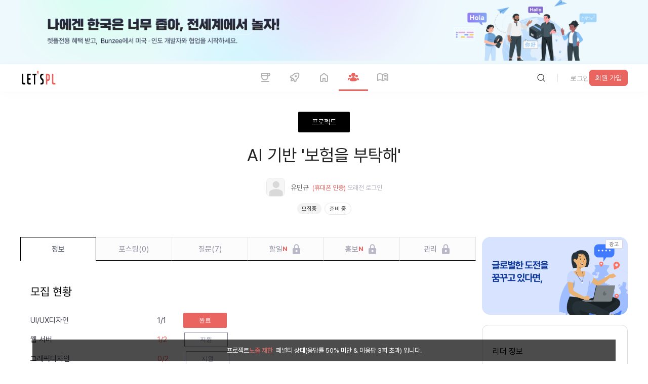

--- FILE ---
content_type: text/html; charset=utf-8
request_url: https://www.google.com/recaptcha/api2/aframe
body_size: 258
content:
<!DOCTYPE HTML><html><head><meta http-equiv="content-type" content="text/html; charset=UTF-8"></head><body><script nonce="OfycwlK9T3VRZqoK4O1rtA">/** Anti-fraud and anti-abuse applications only. See google.com/recaptcha */ try{var clients={'sodar':'https://pagead2.googlesyndication.com/pagead/sodar?'};window.addEventListener("message",function(a){try{if(a.source===window.parent){var b=JSON.parse(a.data);var c=clients[b['id']];if(c){var d=document.createElement('img');d.src=c+b['params']+'&rc='+(localStorage.getItem("rc::a")?sessionStorage.getItem("rc::b"):"");window.document.body.appendChild(d);sessionStorage.setItem("rc::e",parseInt(sessionStorage.getItem("rc::e")||0)+1);localStorage.setItem("rc::h",'1768647917415');}}}catch(b){}});window.parent.postMessage("_grecaptcha_ready", "*");}catch(b){}</script></body></html>

--- FILE ---
content_type: text/css; charset=UTF-8
request_url: https://letspl.me/_next/static/css/32cc3c50dd1c347a.css
body_size: 10646
content:
.profile_heading01__1ooJW{font-size:36px;font-weight:700;line-height:36px;letter-spacing:-.4px}.profile_heading02__fRi23{font-size:28px;font-weight:700;line-height:28px;letter-spacing:-.4px}.profile_heading03__mxQ6V{font-size:22px;font-weight:500;line-height:22px;letter-spacing:-.4px}.profile_heading04__rShNg{font-size:20px;font-weight:500;line-height:20px;letter-spacing:-.4px}.profile_headingMobile01__AgFCp{font-size:24px;font-weight:600;line-height:24px;letter-spacing:-.4px}.profile_headingMobile02__mN2c_{font-size:22px;font-weight:600;line-height:22px;letter-spacing:-.4px}.profile_headingMobile03__tFAPs{font-size:20px;font-weight:500;line-height:20px;letter-spacing:-.4px}.profile_body01___E_aW{font-size:18px;font-weight:500;line-height:18px;letter-spacing:0}.profile_bodyLong01__MVU9e{font-size:18px;font-weight:500;line-height:26px;letter-spacing:0}.profile_bodyLong02__f4OYs{font-size:16px;font-weight:500;line-height:24px;letter-spacing:-.4px}.profile_bodyLong03__Ftcp1{font-size:14px;font-weight:500;line-height:20px;letter-spacing:-.4px}.profile_body02__ysJ4e{font-size:16px;font-weight:500;line-height:16px;letter-spacing:0}.profile_body03__yOmAV{font-size:14px;font-weight:500;line-height:14px;letter-spacing:0}.profile_body03Regular__qbGYY{font-size:14px;font-weight:400;line-height:14px;letter-spacing:-.4px}.profile_bodyRegularLong03__PWT3y{font-size:14px;font-weight:400;line-height:20px;letter-spacing:-.4px}.profile_bodyDetail01__H9e8O{font-size:13px;font-weight:400;line-height:13px;letter-spacing:-.4px}.profile_bodyDetail02__YTX0Z{font-size:12px;font-weight:400;line-height:12px;letter-spacing:-.4px}.profile_bodyDetailLong01__aw5dg{font-size:13px;font-weight:400;line-height:18px;letter-spacing:-.4px}.profile_bodyDetailLong02__MNpCI{font-size:12px;font-weight:400;line-height:16px;letter-spacing:-.4px}.profile_bodyMobileDetailLong01__gXZjx{font-size:13px;font-weight:400;line-height:18px;letter-spacing:-.4px}.profile_bodyMobileDetail01__fQf5g{font-size:13px;font-weight:400;line-height:13px;letter-spacing:-.4px}.profile_bodyMobile01__RHyAd{font-size:18px;font-weight:500;line-height:18px;letter-spacing:-.4px}.profile_bodyMobile02__O9GS3{font-size:16px;font-weight:500;line-height:16px;letter-spacing:-.4px}.profile_bodyMobile03__aiho8{font-size:14px;font-weight:500;line-height:14px;letter-spacing:-.4px}.profile_bodyMobileLong02__LG4bU{font-size:16px;font-weight:500;line-height:22px;letter-spacing:-.4px}.profile_bodyMobileLong03__WeKm7{font-size:14px;font-weight:500;line-height:20px;letter-spacing:-.4px}.profile_bodyMobileRegLong03__beOtB{font-size:14px;font-weight:400;line-height:20px;letter-spacing:-.4px}.profile_layoutprofile__cGnGd{max-width:100%;width:100%;margin:0 auto}.profile_layoutprofileNormalinfo__U_sVp{display:flex;flex-direction:row;justify-content:space-between;gap:4px;margin:0 auto 40px}@media(min-width:360px){.profile_layoutprofileNormalinfo__U_sVp{flex-direction:column;padding:0 20px;box-sizing:border-box}}@media(min-width:768px){.profile_layoutprofileNormalinfo__U_sVp{flex-direction:column;padding:0 16px;box-sizing:border-box}}@media(min-width:1024px){.profile_layoutprofileNormalinfo__U_sVp{flex-direction:row;padding:0;box-sizing:border-box;max-width:1200px}}@media(min-width:360px){.profile_layoutprofileNormalleft__TL0ot{display:flex;flex-direction:column;box-sizing:border-box}}@media(min-width:1024px){.profile_layoutprofileNormalleft__TL0ot{display:flex;flex-direction:column;padding:0;width:100%}}.profile_layoutprofileNormalright__s_bDD{display:inline-flex;flex-direction:column}@media(min-width:1024px){.profile_layoutprofileNormalright__s_bDD{display:inline-flex;position:relative;top:0;height:auto;max-width:304px}}.profile_layoutprofilePosting__BNEOr{display:flex;flex-direction:row;justify-content:space-between;gap:14px;max-width:1200px;width:100%;margin:0 auto}.profile_layoutprofilePostingLeft__K1DKw{width:100%}@media(min-width:360px){.profile_layoutprofilePostingLeft__K1DKw{max-width:100%}}@media(min-width:768px){.profile_layoutprofilePostingLeft__K1DKw{display:none}}@media(min-width:1024px){.profile_layoutprofilePostingLeft__K1DKw{max-width:304px;display:inline-flex;flex-direction:column}}@media(min-width:360px){.profile_layoutprofilePostingRight__Hjz_e{max-width:100%;width:100%;min-width:335px}}@media(min-width:1024px){.profile_layoutprofilePostingRight__Hjz_e{max-width:840px;width:100%;min-width:335px}}@media(min-width:360px){.profile_layoutprofilePosting__BNEOr{flex-direction:column-reverse;padding:0 20px;box-sizing:border-box}}@media(min-width:768px){.profile_layoutprofilePosting__BNEOr{flex-direction:row;padding:0 16px;box-sizing:border-box}}@media(min-width:1024px){.profile_layoutprofilePosting__BNEOr{flex-direction:row;padding:0;box-sizing:border-box}}.profile_layoutprofileProchat__ev1Lx{display:flex;flex-direction:row;justify-content:space-between;gap:4px;max-width:1200px;width:100%;margin:0 auto}.profile_layoutprofileProchatLeft___pGub{max-width:840px;width:100%;overflow:hidden}.profile_layoutprofileProchatRight__tON5v{max-width:304px;width:100%;overflow:hidden}@media(min-width:360px){.profile_layoutprofileProchatRight__tON5v{display:none}}@media(min-width:768px){.profile_layoutprofileProchatRight__tON5v{display:block}}@media(min-width:360px){.profile_layoutprofileProchat__ev1Lx{flex-direction:column;padding:0 20px;box-sizing:border-box}}@media(min-width:768px){.profile_layoutprofileProchat__ev1Lx{flex-direction:row;padding:0 16px;box-sizing:border-box}}@media(min-width:1024px){.profile_layoutprofileProchat__ev1Lx{flex-direction:row;padding:0;box-sizing:border-box}}.profile_profileBtngreen__jq45P{background-color:#edfcfa;color:#3ed4c0;transition:all .2s}.profile_profileBtngreen__jq45P:hover{background-color:#99e5d9;color:#fff}.profile_profileBtnborder__nd3es{border:1px solid #ccc;background-color:#fff;transition:all .2s}.profile_profileBtngray__T19Sz{transition:all .2s}.profile_profileBtngray__T19Sz,.profile_profileBtngray__T19Sz:hover{background-color:#f2f2f2;color:#222}.profile_profileBtnred__uVixt{background-color:#ea6560;color:#fff;transition:all .2s}.profile_profileBtnred__uVixt:hover{background-color:#e32d26;color:#fff}.profile_profileBtnredlight__OsLzT{background-color:#fef6f6;color:#e8504a;transition:all .2s}.profile_profileBtnredlight__OsLzT:hover{background-color:#f19693;color:#fff}.profile_profileBtnblack__0pmFf{transition:all .2s}.profile_profileBtnblack__0pmFf,.profile_profileBtnblack__0pmFf:hover{background-color:#333;color:#fff}.profile_profileBtnfollow__ftJjL{background-color:#ebf4ff;color:#3b82f6;transition:all .2s}.profile_profileBtnfollow__ftJjL:hover{background-color:#3b82f6;color:#fff}.profile_profileBtnfollowing__GklCs{background-color:#f2f2f2;color:#999;transition:all .2s}.profile_profileBtnfollowing__GklCs:hover{background-color:#f2f2f2;color:#999}.profile_tab__EVgVE{display:flex;flex-direction:row;gap:8px;margin-bottom:32px;overflow-x:auto;align-items:center}.profile_tab__EVgVE button{display:inline-flex;flex-direction:row;align-items:center;justify-content:center;padding:7px 12px;border-radius:8px;transition:all .2s;flex-shrink:0}.profile_tab__EVgVE button img{width:16px;height:16px;margin-right:4px}.profile_tabBtn__PW2Jc{background-color:#f2f2f2;color:#222}.profile_tabBtnTit__Iublo{color:#222}.profile_tabBtnNum__UuvuK,.profile_tabBtnTit__Iublo{font-size:12px;font-style:normal;font-weight:400;line-height:12px;letter-spacing:-.4px}.profile_tabBtnNum__UuvuK{color:#999;margin-left:4px}.profile_tabBtn__PW2Jc:hover{background-color:#333}.profile_tabBtn__PW2Jc:hover .profile_tabBtnTit__Iublo{font-size:12px;font-style:normal;font-weight:400;line-height:12px;letter-spacing:-.4px;color:#fff}.profile_tabBtn__PW2Jc:hover .profile_tabBtnNum__UuvuK{color:#999;margin-left:4px}.profile_tabBtnactive__qjupM{background-color:#333}.profile_tabBtnactiveTit__YEjd9{color:#fff}.profile_tabBtnactiveNum__pltql,.profile_tabBtnactiveTit__YEjd9{font-size:12px;font-style:normal;font-weight:400;line-height:12px;letter-spacing:-.4px}.profile_tabBtnactiveNum__pltql{color:#999;margin-left:4px}.profile_profileheader__P_kBl{width:100%;max-width:100%;position:relative}.profile_profileheader__P_kBl>*{transition:all .2s}.profile_profileheaderBg__bkDg3{height:280px;width:100%;display:flex;flex-direction:row;align-items:center;justify-content:center;overflow:hidden;margin-bottom:-70px;position:relative}.profile_profileheaderBg__bkDg3:before{content:" ";position:absolute;left:0;top:0;width:100%;height:100%;background:linear-gradient(180deg,hsla(0,0%,100%,0),rgba(0,0,0,.16) 70%,rgba(0,0,0,.5))}.profile_profileheaderBg__bkDg3 img{width:100%;height:100%;-o-object-fit:cover;object-fit:cover}.profile_profileheaderBgcaledula__4AeFY{position:absolute;left:0;top:0;width:100%;height:100%;background-color:#ffc20c;z-index:-1}.profile_profileheaderBgsunset__kUeTM{position:absolute;left:0;top:0;width:100%;height:100%;background-color:#ffa940;z-index:-1}.profile_profileheaderBgpurple__LzszS{position:absolute;left:0;top:0;width:100%;height:100%;background-color:#925fef;z-index:-1}.profile_profileheaderBgbabyblue__nmzhY{position:absolute;left:0;top:0;width:100%;height:100%;background-color:#59a5f7;z-index:-1}.profile_profileheaderBggeekblue__qgV_I{position:absolute;left:0;top:0;width:100%;height:100%;background-color:#597ef7;z-index:-1}.profile_profileheaderBglimegreen__anFrc{position:absolute;left:0;top:0;width:100%;height:100%;background-color:#73d13d;z-index:-1}.profile_profileheaderBgpeacock__IuyJ3{position:absolute;left:0;top:0;width:100%;height:100%;background-color:#07a9a6;z-index:-1}.profile_profileheaderSetting__dwucC{position:absolute;right:24px;top:20px}.profile_profileheaderSettingBtn__TfVp5{box-sizing:border-box;padding:9px 20px;background-color:#000;opacity:.7;border-radius:12px;-webkit-backdrop-filter:blur(3px);backdrop-filter:blur(3px)}.profile_profileheaderSettingBtn__TfVp5 span{color:#fff;font-size:14px;font-weight:400;line-height:14px;letter-spacing:-.4px}.profile_profileheaderSettingmenu__bjRpt{position:absolute;display:flex;flex-direction:column;align-items:center;right:0;top:50px;width:120px;border-radius:12px;overflow:hidden;border:1px solid #eaeaea;box-shadow:0 4px 24px 0 rgba(0,0,0,.04)}.profile_profileheaderSettingmenu__bjRpt button{width:100%;background-color:#fff;box-sizing:border-box;padding:12px 0}.profile_profileheaderSettingmenu__bjRpt button:hover{background-color:#f0f0f0}.profile_profileheaderSettingmenuDel__dy6b5 span{color:#999}.profile_profileheaderWrapper__4z8io{display:flex;justify-content:center;width:100%;position:relative;transition:all .2s}@media(min-width:360px){.profile_profileheaderWrapper__4z8io{display:flex;flex-direction:column;justify-content:center}}@media(min-width:768px){.profile_profileheaderWrapper__4z8io{display:flex;flex-direction:row;justify-content:center}}@media(min-width:1024px){.profile_profileheaderWrapper__4z8io{display:flex;flex-direction:row;justify-content:center}}@media(min-width:1920px){.profile_profileheaderWrapper__4z8io{display:flex;flex-direction:row;justify-content:center}}.profile_profileheaderPicwrapper__EwzfG{display:inline-flex;flex-direction:column;align-items:center;gap:12px}@media(min-width:360px){.profile_profileheaderPicwrapper__EwzfG{margin-right:0}}@media(min-width:768px){.profile_profileheaderPicwrapper__EwzfG{margin-right:40px}}.profile_profileheaderPic__nznpX{position:relative;display:inline-flex;flex-direction:row;align-items:center;justify-content:center}.profile_profileheaderPic__nznpX button{position:absolute;width:32px;height:32px;border-radius:100px;border:1px solid #e3e3e3;background-color:#fff;left:0;top:0}.profile_profileheaderPicimg__ITVaC{width:120px;height:120px;border-radius:100px;border:1px solid #eaeaea;box-sizing:border-box;background-color:#fff;-o-object-fit:cover;object-fit:cover}.profile_profileheaderPicbtn__w8Jhp button{padding:8px 24px!important;background-color:#333!important;border-radius:12px!important}.profile_profileheaderPicbtn__w8Jhp button span{font-size:13px;line-height:13px;letter-spacing:-.4px}.profile_profileheaderUserwrapper__ys8RB{display:flex;flex-direction:column;width:100%;flex-shrink:0;margin-right:140px;flex:1 1}@media(min-width:360px){.profile_profileheaderUserwrapper__ys8RB{max-width:100%;margin-right:0;align-items:center;padding-left:20px;padding-right:20px;box-sizing:border-box}}@media(min-width:768px){.profile_profileheaderUserwrapper__ys8RB{max-width:626px;margin-right:40px;align-items:flex-start;padding:0}}@media(min-width:1024px){.profile_profileheaderUserwrapper__ys8RB{margin-right:100px}}@media(min-width:1920px){.profile_profileheaderUserwrapper__ys8RB{margin-right:140px}}.profile_profileheaderUserid__OFAoA{font-size:28px;line-height:28px;font-weight:700;letter-spacing:-.4px;margin-bottom:12px}@media(min-width:360px){.profile_profileheaderUserid__OFAoA{color:#000}}@media(min-width:768px){.profile_profileheaderUserid__OFAoA{color:#fff}}.profile_profileheaderUsertype__pnM3F{display:flex;flex-direction:row;align-items:center;gap:8px;margin-bottom:40px}.profile_profileheaderUsercategory__pGxIJ{font-size:16px;font-style:normal;font-weight:500;line-height:16px;letter-spacing:-.4px;color:#fff}@media(min-width:360px){.profile_profileheaderUsercategory__pGxIJ{color:#ccc}}.profile_profileheaderUserRole__ry0_I{box-sizing:border-box;padding:4px 8px;background-color:#fdf0f0;color:#ea6560;font-size:10px;line-height:10px;border-radius:4px;font-weight:700}.profile_profileheaderStats__ToJ3B{display:flex;flex-direction:row;gap:24px;margin-bottom:32px}.profile_profileheaderStatsitems__Cj6eE{display:flex;flex-direction:column-reverse;align-items:center;gap:10px}.profile_profileheaderStatsitems__Cj6eE dd{font-size:16px;font-style:normal;font-weight:500;line-height:16px;letter-spacing:-.4px;color:#000}.profile_profileheaderStatsitems__Cj6eE dt{font-size:13px;font-style:normal;font-weight:400;line-height:13px;letter-spacing:-.4px;color:#666}.profile_profileheaderDes__ltysh{font-size:14px;font-style:normal;font-weight:400;line-height:20px;letter-spacing:-.4px;color:#999;margin-bottom:32px;display:-webkit-box;-webkit-line-clamp:4;-webkit-box-orient:vertical;overflow:hidden;text-overflow:ellipsis}.profile_profileheaderTag__vjABp{display:flex;flex-direction:row;flex-wrap:wrap;gap:4px}.profile_profileheaderTag__vjABp span{font-size:12px;line-height:12px;color:#515151;border:1px solid #ccc;padding:7px 16px;box-sizing:border-box;border-radius:100px}.profile_profileheaderSettingbtn__YLo_w{display:flex;flex-direction:column;justify-content:center;gap:8px;max-width:214px;width:100%}.profile_profileheaderSettingbtn__YLo_w button{width:100%;border-radius:8px;font-size:13px;font-style:normal;font-weight:400;line-height:13px;letter-spacing:-.4px;box-sizing:border-box;padding-top:11px;padding-bottom:10px;transition:all .2s}@media(min-width:360px){.profile_profileheaderSettingbtn__YLo_w{flex-direction:row;max-width:100%;padding:0 16px;box-sizing:border-box;margin-top:32px}}@media(min-width:768px){.profile_profileheaderSettingbtn__YLo_w{flex-direction:column;max-width:214px;margin-top:0}}.profile_profileheaderUserbtn__cSZZH{display:flex;flex-direction:row;align-items:center;gap:14px}.profile_profileheaderUserbtn__cSZZH button{box-sizing:border-box;padding:12px 16px 11px;border-radius:8px}.profile_profileheaderUserbtn__cSZZH button span{font-size:13px;font-weight:400;line-height:13px;letter-spacing:-.4px}@media(min-width:360px){.profile_profileheaderUserbtn__cSZZH{justify-content:center;margin-top:32px;box-sizing:border-box;padding:0 16px}.profile_profileheaderUserbtn__cSZZH button{flex:1 1}}@media(min-width:768px){.profile_profileheaderUserbtn__cSZZH button{flex:none}}.profile_menutab__aJkVT{display:flex;flex-direction:row;border-bottom:1px solid #eaeaea;box-sizing:border-box;gap:12px;background-color:#fff;max-width:1200px;margin:0 auto}@media(min-width:360px){.profile_menutab__aJkVT{width:calc(100% - 40px);margin:0 auto}}@media(min-width:768px){.profile_menutab__aJkVT{width:calc(100% - 32px);margin:0 auto}}@media(min-width:1024px){.profile_menutab__aJkVT{width:100%}}.profile_menutabButton__we9dv{box-sizing:border-box;padding:10px 16px 18px;border-bottom:2px solid #fff}.profile_menutabButton__we9dv span{font-size:16px;font-weight:500;line-height:16px;letter-spacing:-.4px;color:#999}.profile_menutabButton__we9dv:hover{border-bottom:2px solid #000}.profile_menutabButton__we9dv:hover span{color:#000}.profile_menutabButtonactive__34WQd{box-sizing:border-box;padding:10px 16px 18px;border-bottom:2px solid #000}.profile_menutabButtonactive__34WQd span{font-size:16px;font-weight:500;line-height:16px;letter-spacing:-.4px;color:#000}.profile_box__DNFLS{box-sizing:border-box;border:1px solid #eaeaea;max-width:840px;width:100%;border-radius:16px}@media(min-width:360px){.profile_box__DNFLS{padding:24px 20px}}@media(min-width:768px){.profile_box__DNFLS{max-width:100%}}@media(min-width:1024px){.profile_box__DNFLS{padding:32px;max-width:840px}}.profile_boxTitle__mlH7A{display:flex;flex-direction:row;justify-content:space-between;margin-bottom:24px;align-items:center}.profile_box__DNFLS h3{font-size:22px;font-style:normal;font-weight:500;line-height:22px;letter-spacing:-.4px;color:#000}.profile_boxFollow__SMzeo button{width:65px;font-size:13px;line-height:13px;letter-spacing:-.4px;font-weight:400;padding-top:12px;padding-bottom:11px;border-radius:8px}.profile_boxMorebtn__zz9jk{display:flex;flex-direction:row;justify-content:flex-end;margin-top:24px}.profile_boxMorebtn__zz9jk span{font-size:13px;font-weight:400;line-height:13px;letter-spacing:-.4px;color:#999}.profile_boxMorebtn__zz9jk:hover span{font-weight:700}.profile_boxNetworkwrap__c5d6D{position:relative;display:flex;flex-direction:column}@media(min-width:360px){.profile_boxNetworkletsplerfold__I947y{display:grid;grid-template-columns:repeat(1,1fr);grid-gap:20px 80px;gap:20px 80px}.profile_boxNetworkletsplerfold__I947y>:nth-child(n+5){display:none}}@media(min-width:768px){.profile_boxNetworkletsplerfold__I947y{display:grid;grid-template-columns:repeat(2,1fr);grid-gap:20px 80px;gap:20px 80px}.profile_boxNetworkletsplerfold__I947y>:nth-child(n+9){display:none}}@media(min-width:360px){.profile_boxNetworkletspleropen__qS_Bh{display:grid;grid-template-columns:repeat(1,1fr);grid-gap:20px 80px;gap:20px 80px}}@media(min-width:768px){.profile_boxNetworkletspleropen__qS_Bh{display:grid;grid-template-columns:repeat(2,1fr);grid-gap:20px 80px;gap:20px 80px}}@media(min-width:360px){.profile_boxNetworkprojectfold__WiwQr{display:grid;grid-template-columns:repeat(1,1fr);grid-gap:14px;gap:14px}.profile_boxNetworkprojectfold__WiwQr>:nth-child(n+3){display:none}}@media(min-width:1024px){.profile_boxNetworkprojectfold__WiwQr{display:grid;grid-template-columns:repeat(1,1fr);grid-gap:14px;gap:14px}.profile_boxNetworkprojectfold__WiwQr>:nth-child(n+3){display:none}}@media(min-width:360px){.profile_boxNetworkprojectopen__P_Ujj{display:grid;grid-template-columns:repeat(1,1fr);grid-gap:14px;gap:14px}}@media(min-width:1024px){.profile_boxNetworkprojectopen__P_Ujj{display:grid;grid-template-columns:repeat(1,1fr);grid-gap:14px;gap:14px}}.profile_boxStatus__btq8W{display:flex;flex-direction:column;margin-bottom:24px}.profile_boxStatusDes__y_uyz{font-size:16px;font-weight:500;line-height:16px;letter-spacing:-.4px;margin-bottom:16px}.profile_boxStatusDes__y_uyz i{text-decoration:underline;font-style:normal}.profile_boxStatusSubtit__DBKQY{font-size:14px;font-weight:500;line-height:14px;letter-spacing:-.4px;margin-bottom:16px;display:inline-flex}.profile_boxStatuswrap__WsA_M{display:flex;flex-direction:column}.profile_boxStatuswrap__WsA_M:not(:first-child){border-top:1px solid #ccc}@media(min-width:360px){.profile_boxStatuswrap__WsA_M:not(:first-child){padding-top:24px;margin-top:24px}}@media(min-width:768px){.profile_boxStatuswrap__WsA_M:not(:first-child){padding-top:40px;margin-top:40px}}.profile_boxStatusfold__VK6uq{overflow:hidden;gap:40px;display:flex;flex-direction:column}.profile_boxStatusfold__VK6uq>:nth-child(n+2){display:none}.profile_boxStatusopen__nk5LU{max-height:100%;overflow:hidden;display:flex;flex-direction:column}.profile_boxRecentList__tJoWQ,.profile_boxRecentfold__62oRp{display:flex;flex-direction:column;gap:24px}.profile_boxRecentfold__62oRp{overflow:hidden;transition:all .3s ease-in-out;padding-bottom:16px}.profile_boxRecentfold__62oRp>:nth-child(n+3){display:none}.profile_boxRecentopen__r2bfA{gap:24px;max-height:100%;overflow:hidden;transition:all .3s ease-in-out;box-sizing:border-box;padding-bottom:16px}.profile_boxRecentopen__r2bfA,.profile_boxResume__2XEFa{display:flex;flex-direction:column}.profile_boxResumeMore__NQvA1{display:flex;align-items:center;flex-direction:column;margin-top:24px;width:100%}.profile_boxResumeMore__NQvA1 div{display:flex;flex-direction:column;align-items:center;gap:4px;margin-bottom:24px}.profile_boxResumeMore__NQvA1 div i{width:5px;height:5px;border-radius:100px}.profile_boxResumeMore__NQvA1 div i:first-child{background-color:#3ed4c0;opacity:1}.profile_boxResumeMore__NQvA1 div i:nth-child(2){background-color:#3ed4c0;opacity:.7}.profile_boxResumeMore__NQvA1 div i:nth-child(3){background-color:#3ed4c0;opacity:.4}.profile_boxResumeMore__NQvA1 span{font-size:13px;font-weight:400;line-height:13px;letter-spacing:-.4px}@media(min-width:360px){.profile_boxResumeMore__NQvA1 button{width:100%;padding:12px 24px 11px;box-sizing:border-box;border-radius:8px;margin-top:16px}}@media(min-width:768px){.profile_boxResumeMore__NQvA1 button{padding:12px 24px 11px;box-sizing:border-box;border-radius:8px;margin-top:16px;width:auto}}.profile_boxUserskill__EUIpV{display:flex;flex-direction:row;flex-wrap:wrap;gap:20px}.profile_boxPortfolio__zTu_u{display:flex;flex-direction:column;margin-bottom:40px}.profile_boxPortfolioTit__dOfyx{display:flex;flex-direction:row;justify-content:space-between;margin-bottom:16px;align-items:center}.profile_boxPortfolioTit__dOfyx span{font-size:14px;font-weight:500;line-height:14px;letter-spacing:-.4px;color:#222}.profile_boxPortfolioTit__dOfyx button span{font-size:13px;font-weight:400;line-height:13px;letter-spacing:-.4px;color:#ccc}.profile_boxPortfolioGithub__eaag6{display:flex;flex-direction:row;gap:12px;overflow:auto}@media(min-width:360px){.profile_boxPortfolioGithub__eaag6{flex-wrap:nowrap;overflow-x:auto}}@media(min-width:768px){.profile_boxPortfolioGithub__eaag6{flex-wrap:wrap}}.profile_boxPortfolioFigma__kzAmJ{display:flex;flex-direction:row;gap:12px}@media(min-width:360px){.profile_boxPortfolioFigma__kzAmJ{flex-wrap:nowrap;overflow-x:auto}}@media(min-width:768px){.profile_boxPortfolioFigma__kzAmJ{flex-wrap:wrap}}.profile_boxPortfolioOthers__h8z09{display:flex;flex-direction:row;gap:16px;flex-wrap:wrap;overflow:auto}.profile_boxPortfoliogithubcalendar__h7jcx{position:relative;max-width:100%;width:100%;height:194px;margin-bottom:16px}.profile_boxPortfoliogithubcalendar__h7jcx article{position:absolute;left:0;top:0}.profile_boxPortfoilomorebtn__EClL1{display:flex;flex-direction:row;justify-content:center;align-items:center;width:100%}.profile_boxPortfoilomorebtn__EClL1 button{padding:12px 24px 11px;box-sizing:border-box;border-radius:8px;width:auto}.profile_boxPortfoilomorebtn__EClL1 button span{color:#fff}.profile_boxReview__QnuZf{display:flex;flex-direction:row;gap:20px;overflow:hidden}@media(min-width:360px){.profile_boxReview__QnuZf{flex-wrap:nowrap;overflow-x:auto;scroll-snap-type:x mandatory;-webkit-overflow-scrolling:touch}.profile_boxReview__QnuZf>*{flex-shrink:0;scroll-snap-align:start}.profile_boxReview__QnuZf::-webkit-scrollbar{width:10px;height:8px}.profile_boxReview__QnuZf::-webkit-scrollbar-thumb{background:#ccc;border-radius:10px}.profile_boxReview__QnuZf::-webkit-scrollbar-track{background:transparent}}@media(min-width:768px){.profile_boxReview__QnuZf{flex-wrap:nowrap}}.profile_boxReviewcarousel__F_vKX{display:flex;flex-direction:column}.profile_boxReviewcarouselIndicators__UCzZc{display:flex;flex-direction:row;justify-content:center;gap:8px;margin-top:24px}.profile_boxReviewcarouselIndicatorsDots__483tJ{width:6px;height:6px;background-color:#e3e3e3;border-radius:100px}.profile_boxReviewcarouselIndicatorsDotsactive__qMpdP{width:6px;height:6px;background-color:#000;border-radius:100px}.profile_boxReviewContainer__8UZ_h{display:flex;flex-direction:row;overflow:hidden;width:100%;touch-action:none;-webkit-user-select:none;-moz-user-select:none;user-select:none}.profile_boxReviewInner__1nlTh{width:100%;display:flex;flex-direction:row;transition:transform .3s ease;gap:20px}.profile_boxNormalright__Mj0jP{border:1px solid #eaeaea;border-radius:16px;padding:32px 20px;box-sizing:border-box;background-color:#fff}@media(min-width:768px){.profile_boxNormalright__Mj0jP{max-width:100%;width:100%}}@media(min-width:1024px){.profile_boxNormalright__Mj0jP{max-width:304px;width:100%}}.profile_boxNormalrightTit__JZqVY{margin-bottom:24px;font-size:16px;font-weight:500;line-height:16px;letter-spacing:-.4px;color:#000;display:flex}@media(min-width:360px){.profile_boxNormalrightListside__zTZl2{display:grid;grid-template-columns:repeat(1,1fr);grid-gap:14px;gap:14px}}@media(min-width:768px){.profile_boxNormalrightListside__zTZl2{display:grid;grid-template-columns:repeat(3,1fr);grid-gap:14px;gap:14px}}@media(min-width:1024px){.profile_boxNormalrightListside__zTZl2{display:flex;flex-direction:column;gap:16px}}.profile_boxNormalrightLetspler__UZ1_t{display:flex;flex-direction:column;gap:14px}@media(min-width:360px){.profile_boxNormalrightLetspler__UZ1_t{display:grid;grid-template-columns:repeat(1,1fr);grid-gap:14px;gap:14px}}@media(min-width:768px){.profile_boxNormalrightLetspler__UZ1_t{display:grid;grid-template-columns:repeat(2,1fr);grid-gap:14px;gap:14px}}@media(min-width:1024px){.profile_boxNormalrightLetspler__UZ1_t{display:grid;grid-template-columns:repeat(1,1fr);grid-gap:14px;gap:14px}}.profile_boxPostinglist__ewOjY{gap:32px}.profile_boxPostinglist__ewOjY,.profile_boxPostinglistnowrap__wpWLZ{display:flex;flex-direction:column}.profile_boxPostinglistnowraplist__FHU5k{display:flex;flex-direction:column;gap:14px}.profile_boxProchatnotice__pWHYo{display:flex;flex-direction:column;gap:56px}@media(min-width:360px){.profile_boxProchatnotice__pWHYo{border:none;padding:0}}@media(min-width:768px){.profile_boxProchatnotice__pWHYo{padding:40px 32px;box-sizing:border-box;border:1px solid #eaeaea;border-radius:16px}}.profile_boxProchatnoticeButton__mi2KN{display:inline-flex;flex-direction:row;align-items:center;width:24px;height:24px}.profile_boxProchatnoticeButton__mi2KN img{width:24px;height:24px;-o-object-fit:cover;object-fit:cover;transform:rotate(0deg);transition:all .2s}.profile_boxProchatnoticeButtonactive__pA_6q{display:inline-flex;flex-direction:row;align-items:center;width:24px;height:24px}.profile_boxProchatnoticeButtonactive__pA_6q img{width:24px;height:24px;-o-object-fit:cover;object-fit:cover;transform:rotate(180deg)}.profile_boxProchatupdate__4rVsF p{color:#000;font-size:16px;font-weight:500;line-height:16px;letter-spacing:-.4px}.profile_boxProchatupdate__4rVsF p i{font-style:normal;color:#00c0a6;margin-right:2px;margin-left:2px;font-weight:700}@media(min-width:360px){.profile_boxProchatupdate__4rVsF p{display:flex;align-items:flex-start;flex-direction:column;gap:2px;font-size:14px;font-style:normal;font-weight:500;line-height:20px;letter-spacing:-.4px}}@media(min-width:768px){.profile_boxProchatupdate__4rVsF p{font-size:16px;font-weight:500;line-height:16px;letter-spacing:-.4px}}@media(min-width:1024px){.profile_boxProchatupdate__4rVsF p{display:flex;flex-direction:row;align-items:center}}.profile_boxProchatupdate__4rVsF button{box-sizing:border-box;padding:12px 24px;border-radius:8px;background-color:#3ed4c0;transition:all .2s;flex-shrink:0}.profile_boxProchatupdate__4rVsF button span{color:#fff;font-size:13px;font-weight:400;line-height:13px;letter-spacing:-.4px}.profile_boxProchatupdate__4rVsF button:hover{background-color:#00af92}@media(min-width:360px){.profile_boxProchatupdate__4rVsF button{width:100%}}@media(min-width:768px){.profile_boxProchatupdate__4rVsF button{width:auto;box-sizing:border-box;padding:12px 24px;border-radius:8px;background-color:#3ed4c0;transition:all .2s;flex-shrink:0}}@media(min-width:360px){.profile_boxProchatupdate__4rVsF{display:flex;flex-direction:column;align-items:flex-start;box-sizing:border-box;padding:20px;border-radius:16px;background-color:#edfcfa;gap:20px}}@media(min-width:768px){.profile_boxProchatupdate__4rVsF{display:flex;flex-direction:row;align-items:center;justify-content:space-between;box-sizing:border-box;padding:24px 32px;border-radius:16px;background-color:#edfcfa;gap:14px}}.profile_boxProchatnoticelist__uSqjJ{display:flex;flex-direction:column;gap:16px}.profile_boxProchatnoticewrap__lWMCz{display:flex;flex-direction:column}.profile_boxProchatnoticetit__U4mx2{display:flex;flex-direction:row;align-items:center;justify-content:space-between}.profile_boxProchatnoticetit__U4mx2 h3{color:#000;font-size:22px;font-weight:500;line-height:22px;letter-spacing:-.4px}.profile_boxProchatnoticetit__U4mx2 span{color:#ccc;font-size:22px;font-weight:500;line-height:22px;letter-spacing:-.4px;margin-left:8px}.profile_boxProchatinfo__Wu6bd{border:1px solid #eaeaea;border-radius:16px;display:flex;flex-direction:column;box-sizing:border-box}.profile_boxProchatinfoTitle__VBqxh{display:flex;flex-direction:row;justify-content:space-between}@media(min-width:360px){.profile_boxProchatinfoTitle__VBqxh{margin-bottom:24px}}@media(min-width:768px){.profile_boxProchatinfoTitle__VBqxh{margin-bottom:32px}}.profile_boxProchatinfoTitle__VBqxh h3{color:#000}@media(min-width:360px){.profile_boxProchatinfoTitle__VBqxh h3{font-size:20px;font-weight:500;line-height:20px;letter-spacing:-.4px}}@media(min-width:768px){.profile_boxProchatinfoTitle__VBqxh h3{font-size:22px;font-weight:500;line-height:22px;letter-spacing:-.4px}}.profile_boxProchatinfoTitle__VBqxh button{display:inline-flex;flex-direction:row;align-items:center}.profile_boxProchatinfoTitle__VBqxh button span{font-size:14px;font-weight:400;line-height:14px;letter-spacing:-.4px;color:#999}@media(min-width:360px){.profile_boxProchatinfo__Wu6bd{padding:24px 20px}}@media(min-width:768px){.profile_boxProchatinfo__Wu6bd{padding:32px}}.profile_boxProposaltxt__MtnVe{display:flex;flex-direction:row;align-items:center;font-size:14px;font-weight:500;line-height:14px;letter-spacing:-.4px;color:#666;margin-bottom:24px;flex-wrap:wrap}.profile_boxProposaltxt__MtnVe i{font-style:normal}.profile_boxProposaltxtbold___jfE5{font-weight:700;color:#222}.profile_boxProposaltxtcount__LhE5P{color:#e8504a;text-decoration:underline;margin-left:4px;margin-right:2px}.profile_boxProposallist__80Z6g{display:grid}@media(min-width:360px){.profile_boxProposallist__80Z6g{grid-template-columns:repeat(1,1fr);gap:20px 20px}}@media(min-width:768px){.profile_boxProposallist__80Z6g{grid-template-columns:repeat(2,1fr);gap:20px 20px}}.profile_profilefloating__fN2gq{width:100%;display:flex;justify-content:center;position:sticky;top:0;left:0;z-index:99;box-shadow:0 4px 24px 0 rgba(0,0,0,.08);box-sizing:border-box;padding:16px;border-bottom-left-radius:8px;border-bottom-right-radius:8px;top:72px;z-index:100;background-color:hsla(0,0%,100%,.4);backdrop-filter:blur(10px);-webkit-backdrop-filter:blur(10px)}@media(min-width:360px){.profile_profilefloating__fN2gq{display:none}}@media(min-width:768px){.profile_profilefloating__fN2gq{display:flex}}.profile_profilefloatingWrap__5P7BB{max-width:1200px;width:100%;display:flex;flex-direction:row;justify-content:space-between}@media(min-width:360px){.profile_profilefloatingWrap__5P7BB{flex-direction:column}}@media(min-width:768px){.profile_profilefloatingWrap__5P7BB{flex-direction:row}}.profile_profilefloatingInfo__8gg0o{display:flex;flex-direction:row}@media(min-width:360px){.profile_profilefloatingInfo__8gg0o{flex-direction:column;align-items:flex-start;gap:12px}}@media(min-width:768px){.profile_profilefloatingInfo__8gg0o{flex-direction:row;align-items:center}}.profile_profilefloatingInfowrap__XjU7T{display:inline-flex;flex-direction:row;align-items:center;flex-shrink:0}.profile_profilefloatingInfowrap__XjU7T img{width:40px;height:40px;-o-object-fit:cover;object-fit:cover;border:1px solid #eaeaea;box-sizing:border-box;background-color:#fff;border-radius:100px}.profile_profilefloatingTxtinfo__js9Mk{display:inline-flex;flex-direction:column;gap:8px;margin-left:12px;margin-right:24px}.profile_profilefloatingId__A0IrJ{font-size:18px;font-weight:700;line-height:16px;letter-spacing:-.4px}.profile_profilefloatingUsertype__2lpo1{display:inline-flex;align-items:center;gap:6px}.profile_profilefloatingCategory__yH8U8{font-size:14px;font-weight:700;line-height:13px;letter-spacing:-.4px;color:#999}.profile_profilefloatingRole__LTunH{box-sizing:border-box;padding:4px 8px;background-color:#fdf0f0;color:#ea6560;font-size:12px;line-height:12px;border-radius:4px;font-weight:700}.profile_profilefloatingTag__p9jpk{display:inline-flex;flex-direction:row;flex-wrap:wrap;gap:4px}.profile_profilefloatingTag__p9jpk span{font-size:12px;line-height:12px;color:#515151;border:1px solid #ccc;padding:7px 16px;box-sizing:border-box;border-radius:100px}@media(min-width:360px){.profile_profilefloatingTag__p9jpk{display:none}}@media(min-width:768px){.profile_profilefloatingTag__p9jpk{display:none}}@media(min-width:1024px){.profile_profilefloatingTag__p9jpk{display:inline-flex}}.profile_profilefloatingBtn___ZElm{display:inline-flex;flex-direction:row;align-items:center;gap:14px;flex-shrink:0}@media(min-width:360px){.profile_profilefloatingBtn___ZElm{margin-top:8px;gap:12px;justify-content:center}}@media(min-width:768px){.profile_profilefloatingBtn___ZElm{margin-top:0;gap:14px;display:inline-flex}}.profile_profilefloatingBtn___ZElm button{box-sizing:border-box;padding:12px 16px 11px;border-radius:8px}.profile_profilefloatingBtn___ZElm button span{font-size:13px;font-weight:400;line-height:13px;letter-spacing:-.4px}@media(min-width:360px){.profile_profilefloatingBtn___ZElm button{flex:1 1}}@media(min-width:768px){.profile_profilefloatingBtn___ZElm button{flex:none;padding:12px 16px 11px}}.profile_profileempty__hiJH9{display:flex;flex-direction:column;align-items:center;justify-content:center;width:100%;background-color:#f7f7f7;border-radius:12px}@media(min-width:360px){.profile_profileempty__hiJH9{padding:24px 20px}}@media(min-width:768px){.profile_profileempty__hiJH9{padding:24px 0}}.profile_profileempty__hiJH9 button{box-sizing:border-box;padding:12px 24px;background-color:#ea6560;border-radius:8px;transition:all .2s;margin-top:16px}.profile_profileempty__hiJH9 button span{color:#fff;font-size:13px;font-weight:400;line-height:13px;letter-spacing:-.4px}.profile_profileempty__hiJH9 button:hover{background-color:#e32d26}.profile_profileempty__hiJH9 .profile_profileemptytxt__Y7ufS{font-size:14px;font-weight:500;line-height:20px;letter-spacing:-.4px;color:#666;display:flex;word-break:keep-all;text-align:center}.profile_profileproposal__fWUdj{width:100%;box-sizing:border-box;border:1px dashed #000;flex-shrink:0;border-radius:16px;transition:all .2s;position:relative;background-color:#fff}.profile_profileproposal__fWUdj:hover{border:1px solid #000;background-color:#fcfcfc}@media(min-width:360px){.profile_profileproposal__fWUdj{max-width:100%;padding:20px}}@media(min-width:1024px){.profile_profileproposal__fWUdj{max-width:378px;padding:24px 32px}}.profile_profileproposalTitle__btEM8{display:flex;flex-direction:row;align-items:center;margin-bottom:12px;gap:8px}.profile_profileproposalTitle__btEM8 img{width:20px;height:20px;-o-object-fit:cover;object-fit:cover}.profile_profileproposalTitle__btEM8 span{color:#333;font-size:13px;font-weight:400;line-height:13px;letter-spacing:-.4px}.profile_profileproposalDes__HHbB_{font-size:16px;font-weight:500;line-height:22px;letter-spacing:-.4px;color:#000;margin-bottom:16px;display:flex;word-break:keep-all}.profile_profileproposal__fWUdj button{display:flex;flex-direction:row;align-items:center}.profile_profileproposal__fWUdj button span{font-size:13px;font-weight:500;line-height:13px;letter-spacing:-.4px;color:#72aeff;text-align:start}.profile_profileproposal__fWUdj button:hover span{font-weight:700}.profile_profilemini__SpwJI{display:inline-flex;align-items:center;width:100%;justify-content:space-between;cursor:pointer}.profile_profileminiUser___lDqD{display:inline-flex;align-items:center;gap:12px}.profile_profileminiUser___lDqD img{width:48px;height:48px;-o-object-fit:cover;object-fit:cover;border:1px solid #eaeaea;box-sizing:border-box;border-radius:12px}.profile_profileminiUserinfo__Uo0xU{display:inline-flex;flex-direction:column;gap:8px}.profile_profileminiUsername__a0zjj{width:95px;white-space:nowrap;overflow:hidden;text-overflow:ellipsis;font-size:16px;font-style:normal;font-weight:500;line-height:16px;letter-spacing:-.4px;color:#000}.profile_profileminiUserrole__WVkAf{font-size:13px;font-style:normal;font-weight:700;line-height:13px;letter-spacing:-.4px;color:#999}.profile_profilemini__SpwJI button{width:81px;font-size:13px;line-height:13px;letter-spacing:-.4px;font-weight:400;padding-top:11px;padding-bottom:12px;border-radius:8px}.profile_profileproject__p2vX0{display:flex;flex-direction:row;box-sizing:border-box;align-items:flex-start;padding:16px;border:1px solid #eaeaea;width:100%;border-radius:16px;justify-content:space-between;cursor:pointer}@media(min-width:360px){.profile_profileproject__p2vX0{flex-direction:column;gap:20px}}@media(min-width:1024px){.profile_profileproject__p2vX0{flex-direction:row;gap:40px}}.profile_profileprojectInfo__gHxea{display:inline-flex;flex-direction:row;align-items:center;gap:16px}@media(min-width:360px){.profile_profileprojectInfo__gHxea{gap:8px}}@media(min-width:1024px){.profile_profileprojectInfo__gHxea{gap:16px}}.profile_profileprojectThumb__dhgVv{display:inline-flex;flex-shrink:0;border-radius:8px;overflow:hidden}.profile_profileprojectThumb__dhgVv img{width:100%;height:100%;-o-object-fit:cover;object-fit:cover}@media(min-width:360px){.profile_profileprojectThumb__dhgVv{width:62px;height:62px}}@media(min-width:768px){.profile_profileprojectThumb__dhgVv{width:100px;height:72px}}.profile_profileprojectTxt__m1_aj h4{font-size:16px;font-style:normal;font-weight:500;line-height:16px;letter-spacing:-.4px;margin-bottom:10px;color:#000}.profile_profileprojectTxt__m1_aj p{font-size:14px;font-style:normal;font-weight:400;line-height:20px;letter-spacing:-.4px;display:-webkit-box;-webkit-line-clamp:2;-webkit-box-orient:vertical;overflow:hidden;text-overflow:ellipsis;color:#999}.profile_profileproject__p2vX0 button{font-size:13px;line-height:13px;letter-spacing:-.4px;font-weight:400;border-radius:8px;flex-shrink:0}@media(min-width:360px){.profile_profileproject__p2vX0 button{width:100%;padding-top:13px;padding-bottom:13px}}@media(min-width:1024px){.profile_profileproject__p2vX0 button{width:81px;padding-top:11px;padding-bottom:12px}}.profile_profilestatus__s1VTt{display:flex;flex-direction:row;align-items:center;justify-content:center;padding:24px}.profile_profilestatus__s1VTt p{font-size:18px;font-weight:700;color:#222}.profile_profileprojectinletspler__MwXkK{display:flex;flex-direction:row;width:100%;flex-wrap:wrap;overflow:auto;background-color:#f7f7f7;gap:32px;padding:16px;border-radius:12px;box-sizing:border-box}@media(min-width:360px){.profile_profileprojectinletspler__MwXkK{flex-wrap:nowrap}}@media(min-width:768px){.profile_profileprojectinletspler__MwXkK{flex-wrap:wrap}}.profile_profileprojectinletsplerCard__qwziS{display:inline-flex;gap:12px;align-items:center;cursor:pointer;max-width:150px;width:auto;flex-shrink:0}.profile_profileprojectinletsplerCard__qwziS img{width:36px;height:36px;border-radius:100px;border:1px solid #eaeaea;background-color:#fff}.profile_profileprojectinletsplerCard__qwziS:hover .profile_profileprojectinletsplerTxt__ZVhxZ h4,.profile_profileprojectinletsplerCard__qwziS:hover .profile_profileprojectinletsplerTxt__ZVhxZ span{font-weight:900}.profile_profileprojectinletsplerTxt__ZVhxZ{display:inline-flex;flex-direction:column;gap:8px}.profile_profileprojectinletsplerTxt__ZVhxZ h4{font-size:14px;font-weight:400;line-height:14px;letter-spacing:-.4px;color:#000}.profile_profileprojectinletsplerTxt__ZVhxZ span{font-size:12px;font-weight:400;line-height:12px;letter-spacing:-.4px;color:#999}.profile_profilenormalinfo__tytNt{display:flex;flex-direction:row;flex-wrap:wrap;gap:12px}.profile_profilenormalinfo__tytNt div{padding:20px 24px;box-sizing:border-box;border-radius:20px;display:inline-flex}.profile_profilenormalinfo__tytNt div span{font-size:14px;font-weight:500;line-height:20px;letter-spacing:-.4px}.profile_profilenormalinfoRed__MbZw9{background-color:#fef6f6}.profile_profilenormalinfoRed__MbZw9 span{color:#ea6560}.profile_profilenormalinfoPurple__XcLDN{background-color:#f7f3ff}.profile_profilenormalinfoPurple__XcLDN span{color:#9462ef}.profile_profilenormalinfoGreen__OtIuY{background-color:#edfcfa}.profile_profilenormalinfoGreen__OtIuY span{color:#00c0a6}.profile_profilenormalinfoBlue__zlSYM{background-color:#ebf4ff}.profile_profilenormalinfoBlue__zlSYM span{color:#72aeff}.profile_profilerecentpost__u3DyF{display:flex;flex-direction:column;gap:3px;align-items:flex-start}.profile_profilerecentpostUser__e21w3{display:flex;align-items:center;flex-direction:row;width:100%;justify-content:flex-start}.profile_profilerecentpostUser__e21w3 img{border-radius:100px;border:1px solid #eaeaea;width:34px;height:34px;margin-right:8px;-o-object-fit:cover;object-fit:cover}.profile_profilerecentpostId__BBJJx{font-size:14px;font-style:normal;font-weight:400;line-height:14px;letter-spacing:-.4px;color:#000;margin-right:8px}.profile_profilerecentpostCategory__0Yqsr,.profile_profilerecentpostTimestamp__NwRa_{font-size:13px;font-style:normal;font-weight:400;line-height:13px;letter-spacing:-.4px;color:#999}.profile_profilerecentpostTimestamp__NwRa_{display:inline-flex;flex-direction:row;align-items:center}.profile_profilerecentpostContent__Zik5j{box-sizing:border-box;box-shadow:0 4px 24px 0 rgba(0,0,0,.05);width:calc(100% - 30px);margin:0 auto;border-radius:16px}@media(min-width:360px){.profile_profilerecentpostContent__Zik5j{width:calc(100% - 10px);padding:20px 15px}}@media(min-width:768px){.profile_profilerecentpostContent__Zik5j{width:calc(100% - 30px);padding:24px 20px}}.profile_profilerecentpostContent__Zik5j p{color:#000;font-size:14px;font-style:normal;font-weight:400;line-height:20px;letter-spacing:-.4px;margin-bottom:16px;word-break:auto-phrase}.profile_profilerecentpostContent__Zik5j:hover{box-shadow:0 4px 24px 0 rgba(0,0,0,.09)}.profile_profilerecentpostBottom__Ex_r1{display:flex;flex-direction:row;justify-content:space-between}.profile_profilerecentpostBottom__Ex_r1 a{color:#999;font-size:13px;font-style:normal;font-weight:400;line-height:13px;letter-spacing:-.4px;cursor:pointer}.profile_profilerecentpostBottom__Ex_r1 a:hover{font-weight:700}.profile_profilerecentpostLike__esn8G{display:inline-flex;align-items:center;gap:4px}.profile_profilerecentpostLike__esn8G span{color:#999;font-size:13px;font-style:normal;font-weight:400;line-height:13px;letter-spacing:-.4px}.profile_profilerecentpostLikeuser__2YXRQ{display:inline-flex}.profile_profilerecentpostLikeuser__2YXRQ img{width:24px;height:24px;border-radius:100px;border:1px solid #eaeaea;box-sizing:border-box;position:relative;display:inline-flex;flex-direction:row}.profile_profilerecentreaction__r99tv{display:flex;flex-direction:column}.profile_profilerecentreactionReply__YTmMy{display:flex;flex-direction:column;margin-bottom:12px}.profile_profilerecentreactionReplydate__N_946{font-size:14px;font-weight:400;line-height:20px;letter-spacing:-.4px;color:#666}.profile_profilerecentreactionReplytxt__ZLGIA{font-size:14px;font-weight:400;line-height:20px;letter-spacing:-.4px;color:#222}.profile_profilerecentreactionAction__BbP_e{display:flex;flex-direction:row;justify-content:space-between;width:100%;margin-bottom:12px}.profile_profilerecentreactionAction__BbP_e div{display:inline-flex;flex-direction:row}.profile_profilerecentreactionAction__BbP_e div i{display:inline;width:1px;height:13px;background-color:#ccc;margin:0 12px}.profile_profilerecentreactionAction__BbP_e div button{font-size:13px;font-style:normal;font-weight:400;line-height:13px;letter-spacing:-.4px;color:#666}.profile_profilerecentreactionAction__BbP_e div button:hover{font-weight:700}.profile_profilerecentreactionActiontxt__2qjqx{color:#000;font-size:14px;font-style:normal;font-weight:400;line-height:14px;letter-spacing:-.4px}.profile_profilerecentreactionActiontxt__2qjqx i{color:#ea6560;font-style:normal}.profile_profilerecentreactionActionboothtxt__Qgq5K{color:#000;font-size:14px;font-style:normal;font-weight:400;line-height:14px;letter-spacing:-.4px}.profile_profilerecentreactionActionboothtxt__Qgq5K i{color:#1d4ed8;font-style:normal}.profile_profilerecentreactionContents__ERRjO{padding:24px 24px 20px;box-sizing:border-box;background-color:#fff;box-shadow:0 4px 24px 0 rgba(0,0,0,.05);width:calc(100% - 30px);margin:0 auto;border-radius:16px;display:flex;flex-direction:column;align-items:flex-start;word-break:auto-phrase}.profile_profilerecentreactionContents__ERRjO:hover{box-shadow:0 4px 24px 0 rgba(0,0,0,.09)}.profile_profilerecentreactionContents__ERRjO p{color:#000;font-size:14px;font-style:normal;font-weight:400;line-height:20px;letter-spacing:-.4px;margin-bottom:12px}.profile_profilerecentreactionContents__ERRjO button{width:100%;display:flex;flex-direction:row;justify-content:flex-end;font-size:13px;font-style:normal;font-weight:400;line-height:13px;letter-spacing:-.4px;color:#999}.profile_profilerecentreactionContents__ERRjO button:hover{font-weight:700}.profile_profilerecentreactionUser__BZ9Aw{display:flex;flex-direction:row;width:100%;margin-bottom:16px}.profile_profilerecentreactionUserId__gbkU8{font-size:14px;font-style:normal;font-weight:400;line-height:14px;letter-spacing:-.4px;color:#000;margin-right:8px}.profile_profilerecentreactionUserCategory__l_nVI,.profile_profilerecentreactionUserTimestamp__37Pi1{font-size:13px;font-style:normal;font-weight:400;line-height:13px;letter-spacing:-.4px;color:#999}.profile_profilerecentreactionUserTimestamp__37Pi1{display:inline-flex;flex-direction:row;align-items:center}.profile_profilerecentreactionUserTimestamp__37Pi1:before{content:" ";display:inline-block;width:2px;height:2px;background-color:#999;margin:0 4px}.profile_profileresume__ll6PD{display:flex;flex-direction:row}.profile_profileresume__ll6PD img{width:48px;height:48px;border-radius:8px;border:1px solid #eaeaea;box-sizing:border-box}.profile_profileresumeContents__WWF7q{display:flex;flex-direction:column;width:100%}@media(min-width:360px){.profile_profileresumeContents__WWF7q{margin-left:24px}}@media(min-width:768px){.profile_profileresumeContents__WWF7q{margin-left:32px}}.profile_profileresumePosition__ihJdw{color:#000;display:inline-flex;flex-direction:row;align-items:center;position:relative;font-size:14px;font-weight:500;line-height:14px;letter-spacing:-.4px;margin-bottom:8px}.profile_profileresumePosition__ihJdw:before{content:" ";display:inline-block;width:6px;height:6px;border-radius:100px;background-color:#ea6560;position:absolute;left:-12px}.profile_profileresumeCompany__rGo9K{color:#999;font-size:13px;font-weight:400;line-height:13px;letter-spacing:-.4px;margin-bottom:12px}.profile_profileresumeDate__Moq6j{display:inline-flex;flex-direction:row;align-items:center;margin-bottom:20px}.profile_profileresumeDate__Moq6j span{color:#666;font-size:12px;font-weight:400;line-height:12px;letter-spacing:-.4px}.profile_profileresumeDate__Moq6j i{display:inline-flex;width:1px;height:12px;background-color:#e3e3e3}@media(min-width:360px){.profile_profileresumeDate__Moq6j i{margin:0 8px}}@media(min-width:768px){.profile_profileresumeDate__Moq6j i{margin:0 14px}}.profile_profileresume__ll6PD ul{display:flex;flex-direction:column;width:100%;gap:6px}.profile_profileresume__ll6PD ul li{width:100%;display:inline-flex;flex-direction:row;align-items:center;color:#333;font-size:13px;font-weight:400;letter-spacing:-.4px}@media(min-width:360px){.profile_profileresume__ll6PD ul li{line-height:18px}}@media(min-width:768px){.profile_profileresume__ll6PD ul li{line-height:13px}}.profile_profileresume__ll6PD ul li:before{content:" ";display:inline-block;width:4px;height:4px;border-radius:100px;background-color:#333;margin-right:6px}.profile_profileresumeDivider__pkD5S{width:100%;height:1px;background-color:#eaeaea;margin:32px 0;display:block}.profile_profileresumeLetsplresume__ZVN4C{display:flex;flex-direction:row;width:100%;justify-content:space-between;align-items:center;box-sizing:border-box;border-radius:12px;background-color:#f7f7f7}@media(min-width:360px){.profile_profileresumeLetsplresume__ZVN4C{flex-direction:column;gap:12px;padding:16px}}@media(min-width:1024px){.profile_profileresumeLetsplresume__ZVN4C{flex-direction:row;padding:24px}}.profile_profileresumeLetsplresume__ZVN4C button{background-color:#ea6560;box-sizing:border-box;padding:12px 24px 11px;border-radius:8px}.profile_profileresumeLetsplresume__ZVN4C button span{color:#fff;font-size:13px;font-weight:400;line-height:13px;letter-spacing:-.4px}.profile_profileresumeLetsplresume__ZVN4C button:hover{background-color:#e32d26}@media(min-width:360px){.profile_profileresumeLetsplresumetxtwrap__KiJWA{display:flex;flex-direction:column}}@media(min-width:1024px){.profile_profileresumeLetsplresumetxtwrap__KiJWA{display:flex;flex-direction:row;align-items:center}}.profile_profileresumeLetsplresumeid__hO6_A{display:flex;font-size:14px;font-weight:500;line-height:20px;letter-spacing:-.4px;color:#666}@media(min-width:360px){.profile_profileresumeLetsplresumeid__hO6_A{margin-right:0;justify-content:center}}@media(min-width:1024px){.profile_profileresumeLetsplresumeid__hO6_A{margin-right:4px;flex-direction:row;align-items:center}}.profile_profileresumeLetsplresumeid__hO6_A img{width:20px;height:20px;-o-object-fit:contain;object-fit:contain;margin-right:2px}.profile_profileresumeLetsplresumeid__hO6_A i{font-style:normal;font-weight:700}.profile_profileresumeLetsplresumetxt__BGIRx{font-size:14px;font-weight:500;line-height:20px;letter-spacing:-.4px;color:#666}.profile_profileresumeInsurance__0rCou{display:flex}@media(min-width:360px){.profile_profileresumeInsurance__0rCou{flex-direction:column;gap:8px;align-items:center}}@media(min-width:1024px){.profile_profileresumeInsurance__0rCou{flex-direction:row;align-items:center;justify-content:space-between}}.profile_profileresumeInsurancetxt__HqrN7{font-size:14px;font-weight:500;line-height:20px;letter-spacing:-.4px;color:#666}.profile_profileresumeInsurancebtn__RcwJy{display:inline-flex;flex-direction:row;align-items:center;justify-content:center;padding:11px;background-color:#333;border-radius:8px}.profile_profileresumeInsurancebtn__RcwJy div{width:24px;height:24px;border-radius:100px;overflow:hidden;background-color:#fff;padding:4px;display:inline-flex;flex-direction:row;align-items:center;justify-content:center;margin-right:4px}.profile_profileresumeInsurancebtn__RcwJy div img{width:16px;height:16px;-o-object-fit:cover;object-fit:cover}.profile_profileresumeInsurancebtntxt__mBrPj{font-size:14px;color:#fff}.profile_profileresumeInsurancebtntxt__mBrPj i{font-style:normal;margin-right:4px}.profile_profileskill__ndpx5{display:inline-flex;flex-direction:column;align-items:center}.profile_profileskill__ndpx5 img{width:48px;height:48px;border:1px solid #f7f7f7;background-color:#fff;-o-object-fit:cover;object-fit:cover;border-radius:12px;margin-bottom:12px}.profile_profileskill__ndpx5 span{color:#222;font-size:13px;font-weight:400;line-height:13px;letter-spacing:-.4px;display:inline-flex;margin-bottom:6px}.profile_profileskillStars__TjAww{display:inline-flex;flex-direction:row;align-items:center}.profile_profileskillStars__TjAww img{display:inline-flex;width:12px;height:12px;-o-object-fit:cover;object-fit:cover;border:none;background-color:none;margin:0;border-radius:0}.profile_profileoutGithub__MtFtU{padding:20px;box-sizing:border-box;border:1px solid #eaeaea;border-radius:16px;max-width:235px;width:100%;display:flex;flex-direction:column}.profile_profileoutGithubContents__3eQcp{display:inline-flex;flex-direction:row;gap:12px;overflow:hidden;margin-bottom:16px}.profile_profileoutGithubContents__3eQcp img{width:36px;height:36px;-o-object-fit:cover;object-fit:cover}.profile_profileoutGithubTxt__FcQBZ{display:inline-flex;flex-direction:column}.profile_profileoutGithubTit__ECPDw{font-size:13px;font-weight:700;line-height:13px;letter-spacing:-.4px;color:#000;margin-bottom:8px}.profile_profileoutGithubDes__NgB1H{font-size:13px;font-weight:400;line-height:18px;letter-spacing:-.4px;color:#999;display:-webkit-box;-webkit-line-clamp:2;-webkit-box-orient:vertical;overflow:hidden;text-overflow:ellipsis}.profile_profileoutFigma__WPju0{max-width:242px;width:100%;flex-shrink:0}.profile_profileoutFigmaThumb__ppSTY{height:148px;border-radius:12px;width:100%;overflow:hidden;margin-bottom:16px}.profile_profileoutFigmaThumb__ppSTY img{width:100%;height:100%;-o-object-fit:cover;object-fit:cover}.profile_profileoutFigmaTit__BrXBl{font-size:13px;font-weight:400;line-height:13px;letter-spacing:-.4px;margin-bottom:12px}.profile_profileoutOthers__nGFSJ{display:inline-flex;flex-direction:column;align-items:center;flex-shrink:0;box-sizing:border-box;background-color:#fff;border-radius:16px}.profile_profileoutOthers__nGFSJ:hover{box-sizing:0 4px 24px 0 rgba(0,0,0,.09)}.profile_profileoutOthers__nGFSJ img{width:46px;height:46px;-o-object-fit:cover;object-fit:cover;border-radius:12px;background-color:#f7f7f7;border:1px solid #eaeaea;margin-bottom:12px}.profile_profileoutOthers__nGFSJ span{background-color:#333;font-size:13px;font-weight:400;line-height:13px;letter-spacing:-.4px;color:#fff;padding:10px 16px 9px;border-radius:8px}.profile_profileoutCommontag__dkDjg{width:100%;display:flex;flex-direction:row;gap:4px;flex-wrap:nowrap;overflow:auto}.profile_profileoutCommontag__dkDjg span{font-size:12px;font-weight:400;line-height:12px;letter-spacing:-.4px;padding:10px 16px;box-sizing:border-box;border:1px solid #ccc;border-radius:100px;color:#515151;flex-shrink:0}.profile_profilereview__8uqFw{max-width:245px;width:100%;height:247px;box-sizing:border-box;padding:24px;display:flex;flex-direction:column;background-color:#edfcfa;border-radius:24px;position:relative;flex-shrink:0}.profile_profilereviewUserimg__2tN0F{width:36px;height:36px;border-radius:6px;-o-object-fit:cover;object-fit:cover;box-sizing:border-box;border:1px solid #eaeaea;margin-bottom:20px;background-color:#fff}.profile_profilereviewFromuser__yG2VX{font-size:13px;font-weight:400;line-height:13px;letter-spacing:-.4px;margin-bottom:12px;color:#333}.profile_profilereviewContents__yixGh{font-size:16px;font-weight:500;line-height:22px;letter-spacing:-.4px;display:-webkit-box;-webkit-line-clamp:6;-webkit-box-orient:vertical;overflow:hidden;text-overflow:ellipsis;margin-bottom:20px;color:#222;text-align:left}.profile_profilereviewDate__dGR7Q{font-size:12px;font-weight:400;line-height:12px;letter-spacing:-.4px;color:#999;margin-bottom:0;position:absolute;bottom:30px;left:30px}.profile_profilereviewButton__r2TJH{width:calc(100% - 48px);background-color:#222;color:#fff;padding:15px 20px;box-sizing:border-box;position:absolute;bottom:24px;left:24px;border-radius:8px;font-size:14px;font-weight:400;line-height:14px;letter-spacing:-.4px}.profile_profilesideminicard__GPwb_{display:flex;flex-direction:row;align-items:center;justify-content:space-between;gap:12px;cursor:pointer;width:100%}.profile_profilesideminicardImg__tdvjl{width:74px;height:56px;border-radius:12px;border:1px solid #eaeaea;overflow:hidden;flex-shrink:0}.profile_profilesideminicardImg__tdvjl img{width:100%;height:100%;-o-object-fit:cover;object-fit:cover}.profile_profilesideminicardInfo__wqwYt{display:inline-flex;flex-direction:column}@media(min-width:360px){.profile_profilesideminicardInfo__wqwYt{width:100%}}@media(min-width:1024px){.profile_profilesideminicardInfo__wqwYt{width:180px}}.profile_profilesideminicardCategory__81nbI{font-size:12px;font-weight:400;line-height:12px;letter-spacing:-.4px;color:#999;margin-bottom:6px}.profile_profilesideminicardTit__VxBVW{font-size:14px;font-weight:500;line-height:14px;letter-spacing:-.4px;color:#000;margin-bottom:8px}.profile_profilesideminicardStats___ViNG{display:flex;flex-direction:row;justify-content:space-between}.profile_profilesideminicardHeart__hPUia{display:inline-flex;flex-direction:row;align-items:center;gap:4px}.profile_profilesideminicardHeart__hPUia span,.profile_profilesideminicardRank__PXCjk span{font-size:12px;font-weight:400;line-height:12px;letter-spacing:-.4px;color:#999}.profile_profilesideminicardwrap__OoRUj{display:flex;width:100%}.profile_profilechallenge__fUSQU{display:flex;flex-direction:column;gap:6px}.profile_profilechallengeWrap__lwA_T{display:flex;flex-direction:row;justify-content:space-between}.profile_profilechallengeStatus__0mN_p{display:inline-flex;flex-direction:column;align-items:center}.profile_profilechallengeStatusActive__wTn92{width:32px;height:32px;border:1px solid #ea6560;border-radius:100px;box-sizing:border-box;display:inline-flex;flex-direction:row;align-items:center;justify-content:center}.profile_profilechallengeStatusActive__wTn92 img{width:20px;height:20px;-o-object-fit:cover;object-fit:cover}.profile_profilechallengeStatusToday__RDogu{width:32px;height:32px;border:1px solid #f7f7f7;background-color:#f7f7f7;border-radius:100px;box-sizing:border-box;display:inline-flex;flex-direction:row;align-items:center;justify-content:center}.profile_profilechallengeStatusToday__RDogu img{width:20px;height:20px;-o-object-fit:cover;object-fit:cover}.profile_profilechallengeStatusEmpty__Zjo2z{width:32px;height:32px;border:1px dashed #e3e3e3;border-radius:100px;box-sizing:border-box}.profile_profilechallenge__fUSQU span{color:#999;font-size:12px;font-weight:400;line-height:12px;letter-spacing:-.4px;margin-top:6px}.profile_profilechallengeNoti__nWZMA{display:flex;flex-direction:column}.profile_profilechallengeNoti__nWZMA span{word-break:break-all;color:#999;font-size:12px;font-weight:400;line-height:12px;letter-spacing:-.4px;margin-top:6px}.profile_profilechallengeBtn__oAQ2w{width:100%;padding:12px 20px 11px;background-color:#ea6560;border-radius:8px;margin-top:14px;transition:all .2s}.profile_profilechallengeBtn__oAQ2w span{display:inline-flex;flex-direction:row;align-items:center;gap:4px;margin:0;color:#fff;font-size:13px;font-weight:400;line-height:13px;letter-spacing:-.4px}.profile_profilechallengeBtn__oAQ2w span i{background:linear-gradient(45deg,#fff,#00c6ff,#0072ff,#fff);background-size:300%;-webkit-background-clip:text;-webkit-text-fill-color:transparent;animation:profile_gradientMove__805Ci 5s ease infinite;font-style:normal}@keyframes profile_gradientMove__805Ci{0%{background-position:0 50%}50%{background-position:100% 50%}to{background-position:0 50%}}.profile_profilechallengeBtn__oAQ2w:hover{background-color:#e32d26}.profile_profilechallengeBtndisabled__FEU7l{width:100%;padding:12px 20px 11px;background-color:#f5bfbd;border-radius:8px;margin-top:14px}.profile_profilechallengeBtndisabled__FEU7l span{display:inline-flex;flex-direction:row;align-items:center;gap:4px;margin:0;color:#fff;font-size:13px;font-weight:400;line-height:13px;letter-spacing:-.4px}.profile_profileRecentposting__0Psfy{display:flex;flex-direction:column}.profile_profileRecentpostingTop__uLxkf{display:inline-flex;align-items:center;width:100%;justify-content:space-between;margin-bottom:12px}.profile_profileRecentpostingTop__uLxkf button{width:81px;font-size:13px;line-height:13px;letter-spacing:-.4px;font-weight:400;padding-top:11px;padding-bottom:12px;border-radius:8px}.profile_profileRecentpostingUser__HUIXh{display:inline-flex;align-items:center;gap:12px}.profile_profileRecentpostingUser__HUIXh img{width:48px;height:48px;-o-object-fit:cover;object-fit:cover;border:1px solid #eaeaea;box-sizing:border-box;border-radius:12px}.profile_profileRecentpostingUserinfo__FRyDy{display:inline-flex;flex-direction:column;gap:8px}.profile_profileRecentpostingUsername__eluqU{font-size:16px;font-style:normal;font-weight:500;line-height:16px;letter-spacing:-.4px;color:#000}.profile_profileRecentpostingUserrole__dFmzI{font-size:13px;font-style:normal;font-weight:700;line-height:13px;letter-spacing:-.4px;color:#999}.profile_profileRecentpostingPost__Mukr4{margin-bottom:12px}.profile_profileRecentpostingPost__Mukr4 p{font-size:14px;font-weight:400;line-height:20px;letter-spacing:-.4px;display:-webkit-box;-webkit-line-clamp:2;-webkit-box-orient:vertical;overflow:hidden;text-overflow:ellipsis;color:#333;margin-bottom:16px}.profile_profileRecentpostingDate__MsyLA{display:flex;width:100%;flex-direction:row;justify-content:space-between}.profile_profileRecentpostingDate__MsyLA span{font-size:13px;font-weight:400;line-height:13px;letter-spacing:-.4px;color:#ccc}.profile_profileRecentpostingDate__MsyLA button{display:inline-flex}.profile_profileRecentpostingDate__MsyLA button span{font-size:13px;font-weight:400;line-height:13px;letter-spacing:-.4px;color:#999}.profile_profileRecentpostingStatus__4xMAv{display:flex;flex-direction:row;justify-content:space-between;border-top:1px solid #f7f7f7;padding-top:8px;box-sizing:border-box}.profile_profileRecentpostingStatus__4xMAv i{width:1px;height:12px;background-color:#eaeaea;display:flex}.profile_profileRecentpostingStatus__4xMAv div{width:100%;display:inline-flex;flex-direction:row;align-items:center;justify-content:center}.profile_profileRecentpostingStatus__4xMAv div img{width:20px;height:20px;-o-object-fit:cover;object-fit:cover;margin-right:4px}.profile_profileRecentpostingStatus__4xMAv div span{font-size:13px;font-weight:400;line-height:13px;letter-spacing:-.4px;color:#333}.profile_profileRecentpostingNowrap__aPCY9{display:flex;flex-direction:column;background-color:#fef6f6;box-sizing:border-box;padding:20px 16px;border-radius:16px;align-items:center;justify-content:center}.profile_profileRecentpostingRed__qHUrw{font-size:13px;font-weight:400;line-height:18px;letter-spacing:-.4px;color:#ea6560;text-align:center;margin-bottom:8px}.profile_profileRecentpostingGray__kWzQT{font-size:12px;font-weight:400;line-height:16px;letter-spacing:-.4px;color:#333}.profile_profileRecentpostingGray__kWzQT i{font-style:normal;color:#999}.profile_profileReport__XNbGX{padding:20px 16px;background-color:#f7f7f7;border-radius:12px}.profile_profileReport__XNbGX span{font-size:14px;font-weight:500;line-height:20px;letter-spacing:-.4px;word-break:break-all}.profile_profileReport__XNbGX span i{font-style:normal}.profile_profileReportBlue__EReq7{color:#72aeff}.profile_profileReportRed__4UVB0{color:#ea6560}.profile_profileReportGray___bPRd{font-size:14px;font-weight:500;line-height:20px;letter-spacing:-.4px;color:#666;width:100%;display:flex;flex-direction:row;align-items:center;justify-content:center}.profile_modalwrap__v1dt9{display:flex;flex-direction:column}.profile_modalwrapTit__NYeF_{font-size:22px;font-weight:500;line-height:22px;letter-spacing:-.4px;color:#000}.profile_modalwrapSubtit__E7qKw{color:#333;font-size:16px;font-weight:500;line-height:16px;letter-spacing:-.4px}.profile_modalwrapCharacterlv__mPYjg{display:flex;flex-direction:row;gap:6px;flex-wrap:wrap}.profile_modalwrapCharacterlvActive__NnUb4{background-color:#333;padding:12px 16px;border-radius:100px}.profile_modalwrapCharacterlvActive__NnUb4 span{color:#fff}.profile_modalwrapCharacterlvBtn__9fRcC{padding:12px 16px;border-radius:100px;background-color:#fff;border:1px solid #ccc;flex-shrink:0}.profile_modalwrapCharacterlvBtn__9fRcC span{font-size:12px;font-weight:400;line-height:12px;letter-spacing:-.4px;color:#515151}.profile_modalwrapCharacterlvBtn__9fRcC:hover{background-color:#333;border:1px solid #333}.profile_modalwrapCharacterlvBtn__9fRcC:hover span{color:#fff}.profile_modalwrapSection___QDL5{display:flex;flex-direction:column}.profile_modalwrapSectiontoggle__jMIjI{display:flex;flex-direction:row;align-items:center;gap:40px}.profile_modalwrapSubchracter__Afmg8{box-sizing:border-box;padding:24px 20px;border-radius:16px;background-color:#f7f7f7}.profile_modalwrapInputbtn__D1NZv{display:flex;flex-direction:row;align-items:flex-start;gap:8px}.profile_modalwrapRedbtn__KC4rj{background-color:#ea6560;box-sizing:border-box}.profile_modalwrapRedbtn__KC4rj span{color:#fff}.profile_modalwrapRedbtn__KC4rj:hover{background-color:#e32d26}.profile_modalwrapBorderbtn__E46J6{background-color:#fff;border:1px solid #ccc}.profile_modalwrapBorderbtn__E46J6 span{color:#515151}.profile_modalwrapBorderbtn__E46J6:hover span{font-weight:700}.profile_modalwrapGraybtn__KAzWC{background-color:#f2f2f2;border:1px solid #f2f2f2}.profile_modalwrapGraybtn__KAzWC span{color:#515151}.profile_modalwrapGraybtn__KAzWC:hover{background-color:#e3e3e3}.profile_modalwrapInputbtnwrap__8Nen4{display:inline-flex;flex-direction:row;align-items:center;flex-shrink:0}.profile_modalwrapInputbtnwrap__8Nen4 button{flex-shrink:0;box-sizing:border-box;padding:15px 20px;border-radius:8px;display:inline-flex;width:112px;justify-content:center;align-items:center}.profile_modalwrapInputbtnwrap__8Nen4 button span{font-size:14px;font-weight:400;line-height:14px;letter-spacing:-.4px}.profile_modalwrapInputbtnswrap__hayDt{display:inline-flex;flex-direction:row;align-items:center;flex-shrink:0;gap:4px}.profile_modalwrapInputbtnswrap__hayDt button{flex-shrink:0;box-sizing:border-box;padding:15px 20px;border-radius:8px;display:inline-flex;justify-content:center;align-items:center}.profile_modalwrapInputbtnswrap__hayDt button span{font-size:14px;font-weight:400;line-height:14px;letter-spacing:-.4px}.profile_modalwrapTagWrap__j6jnI{display:flex;flex-direction:row;flex-wrap:wrap;align-items:center;gap:4px}.profile_modalwrapTagActive__8Q7lM{display:inline-flex;flex-direction:row;align-items:center;box-sizing:border-box;padding:10px 12px 10px 16px;border:1px solid #ccc;border-radius:100px;margin-right:6px;margin-bottom:6px}.profile_modalwrapTagActive__8Q7lM span{font-size:12px;font-weight:400;line-height:12px;letter-spacing:-.4px;color:#515151}.profile_modalwrapTagActive__8Q7lM button{display:inline-flex;flex-direction:row;align-items:center;justify-content:center;margin-left:8px;width:16px;height:16px}.profile_modalwrapTagActive__8Q7lM button img{width:14px;height:14px;-o-object-fit:cover;object-fit:cover}.profile_modalwrapInterestsection__KX3lf{display:flex;flex-direction:row;flex-wrap:wrap;gap:4px}.profile_modalwrapInteresbtn__qh0uF{box-sizing:border-box;padding:14px 16px 13px;border-radius:100px;background-color:#fff;border:1px solid #ccc;transition:all .2s}.profile_modalwrapInteresbtn__qh0uF span{color:#515151;font-size:13px;font-weight:400;line-height:13px;letter-spacing:-.4px}.profile_modalwrapInteresbtn__qh0uF:hover{box-sizing:border-box;padding:14px 16px 13px;border-radius:100px;background-color:#fff;border:1px solid #333;background-color:#333}.profile_modalwrapInteresbtn__qh0uF:hover span{color:#fff;font-size:13px;font-weight:400;line-height:13px;letter-spacing:-.4px}.profile_modalwrapInteresactive__x8tT2{box-sizing:border-box;padding:14px 16px;border-radius:100px;background-color:#fff;border:1px solid #333;background-color:#333}.profile_modalwrapInteresactive__x8tT2 span{color:#fff;font-size:13px;font-weight:400;line-height:13px;letter-spacing:-.4px}@media(min-width:360px){.profile_modalwrapResumesection__f20N0{display:flex;flex-direction:column;box-sizing:border-box;border-radius:16px;background-color:#f7f7f7;padding:24px 16px}}@media(min-width:768px){.profile_modalwrapResumesection__f20N0{display:flex;flex-direction:column;box-sizing:border-box;padding:32px 20px;border-radius:16px;background-color:#f7f7f7;position:relative}}.profile_modalwrapResumeBtn__o1Obh{display:flex;flex-direction:row;align-items:center;gap:16px}.profile_modalwrapResumeBtn__o1Obh button{background-color:#333;box-sizing:border-box;padding:8px 16px;border-radius:64px;display:inline-flex;flex-direction:row;align-items:center;gap:8px}.profile_modalwrapResumeBtn__o1Obh button span{color:#fff;font-size:13px;font-weight:400;line-height:13px;letter-spacing:-.4px}.profile_modalwrapResumeBtnhealthcare__69tWX{width:24px;height:24px;box-sizing:border-box;padding:4px;border-radius:100px;background-color:#fff;display:inline-flex;flex-direction:row;align-items:center;justify-content:center}.profile_modalwrapResumeBtnhealthcare__69tWX img{width:16px;height:16px;-o-object-fit:cover;object-fit:cover}.profile_modalwrapResumeBtnadd__D4Tdd{width:24px;height:24px;display:inline-flex;flex-direction:row;align-items:center;justify-content:center}.profile_modalwrapResumesectiondelbtn__CzXHi,.profile_modalwrapResumesectiondelbtnwrap__4sT9g{display:flex;flex-direction:row;justify-content:flex-end}.profile_modalwrapResumesectiondelbtn__CzXHi{align-items:flex-end;width:24px;height:24px}.profile_modalwrapResumesectiondelbtn__CzXHi img{width:24px;height:24px;-o-object-fit:cover;object-fit:cover}@media(min-width:360px){.profile_modalwrapResumesectionperiod__QfQFA{gap:0;flex-direction:column;display:inline-flex;align-items:center}.profile_modalwrapResumesectionperiod__QfQFA div,.profile_modalwrapResumesectionperiod__QfQFA input{width:100%;max-width:100%}}@media(min-width:768px){.profile_modalwrapResumesectionperiod__QfQFA{display:flex;flex-direction:row;align-items:center;gap:16px}.profile_modalwrapResumesectionperiod__QfQFA div{width:auto}}.profile_modalwrapResumesectioncompanyname__KX1ii{display:flex;flex-direction:column}.profile_modalwrapResumesectioncompanyinfo__r8nM9{display:flex;flex-direction:row;gap:8px}.profile_modalwrapResumesectioncompanyinfo__r8nM9 select{background-color:#fff}.profile_modalwrapGithubrepowrap__dGiCV{display:flex;flex-direction:row;gap:20px;flex-wrap:nowrap;overflow:auto}.profile_modalwrapGithubrepovisible__pNuH1{border:1px solid #f7f7f7;background-color:#f7f7f7;border-radius:16px}.profile_modalwrapGithubrepounvisible__zw60S,.profile_modalwrapGithubrepovisible__pNuH1{box-sizing:border-box;display:inline-flex;flex-direction:column;max-width:256px;width:100%;padding:16px;overflow:hidden;flex-shrink:0}.profile_modalwrapGithubrepounvisible__zw60S{border:1px solid #eaeaea;background-color:#fff;border-radius:16px}.profile_modalwrapGithubrepooption__VXwEb{display:flex;flex-direction:row;justify-content:flex-end;align-items:center;gap:8px}.profile_modalwrapGithubrepooption__VXwEb span{font-size:13px;font-weight:400;line-height:13px;letter-spacing:-.4px;color:#999}.profile_modalwrapGithubrepoinfo__ByNak{display:inline-flex;flex-direction:row;width:100%;gap:12px}.profile_modalwrapGithubrepoinfo__ByNak img{width:36px;height:36px;-o-object-fit:cover;object-fit:cover}.profile_modalwrapGithubrepotxt__dIXVW{display:inline-flex;flex-direction:column}.profile_modalwrapGithubrepotit__caEFH{font-size:13px;font-weight:700;line-height:13px;letter-spacing:-.4px;color:#000;white-space:nowrap;overflow:hidden;text-overflow:ellipsis;width:170px}.profile_modalwrapGithubrepodes__C1hzO{font-size:13px;font-weight:400;line-height:18px;letter-spacing:-.4px;color:#999;display:-webkit-box;-webkit-line-clamp:2;-webkit-box-orient:vertical;overflow:hidden;text-overflow:ellipsis}.profile_modalwrapGithubrepocategory__Ymf2L{display:flex;flex-wrap:nowrap;overflow:auto;gap:4px;margin-top:16px}.profile_modalwrapGithubrepocategory__Ymf2L span{box-sizing:border-box;padding:10px 16px;border:1px solid #ccc;background-color:#fff;border-radius:100px;font-size:12px;font-weight:400;line-height:12px;letter-spacing:-.4px}.profile_modalwrapSkillwrap__77aCn{display:flex;flex-direction:row;gap:4px;flex-wrap:wrap}.profile_modalwrapSkill___48j2{display:inline-flex;flex-direction:row;align-items:center;border:1px solid #ccc;border-radius:100px;box-sizing:border-box;padding:10px 12px 10px 16px}.profile_modalwrapSkill___48j2 span{font-size:12px;font-weight:400;line-height:12px;letter-spacing:-.4px;color:#515151;margin-right:8px}.profile_modalwrapSkill___48j2 button{width:16px;height:16px;display:inline-flex;flex-direction:row;align-items:center;justify-content:center}.profile_modalwrapSkill___48j2 button img{width:16px;height:16px}.profile_modalwrapSkillautowrap__4MFBP{display:flex;flex-direction:row;gap:4px;flex-wrap:wrap;align-items:center;box-sizing:border-box;padding:4px 14px;border:1px solid #e3e3e3;border-radius:6px}.profile_modalwrapSkillautowrap__4MFBP button{box-sizing:border-box;padding:4px 12px;border:1px solid #e3e3e3;border-radius:100px}.profile_modalwrapSkillautowrap__4MFBP button span{font-size:12px;font-weight:400;line-height:12px;letter-spacing:-.4px}.profile_modalwrapSkillautowrap__4MFBP button:hover{background-color:#e3e3e3}.profile_modalwrapSkillstar__TcRS3{background-image:url(/assets/images/ic-star-bg.svg)}.profile_modalwrapSkillstar__TcRS3,.profile_modalwrapSkillstaractive__TAO5n{width:12px;height:12px;background-size:cover;background-repeat:no-repeat;display:inline-block;cursor:pointer}.profile_modalwrapSkillstaractive__TAO5n{background-image:url(/assets/images/ic-star-full.svg)}.profile_expoAddTeamBoxWrap__dlWnr{position:relative}.profile_expoAddTeamBoxWrapInput__lWs_S{display:flex;flex-direction:row;align-items:center;position:relative;width:100%}.profile_expoAddTeamBoxWrapInput__lWs_S button{position:absolute;right:16px}.profile_expoAddTeamkBoxWrapList__430uK{width:100%;box-sizing:border-box;padding:16px;border-radius:6px;border:1px solid #e3e3e3;display:flex;flex-direction:column;gap:8px;margin-top:20px}.profile_expoAddTeamkBoxWrapList__430uK li{display:flex;width:100%;align-items:center}.profile_expoAddTeamkBoxWrapUserCard__QHf_u{display:inline-flex;flex-direction:row;align-items:center}.profile_expoAddTeamkBoxWrapUserCard__QHf_u img{width:24px;height:24px;border-radius:4px;-o-object-fit:cover;object-fit:cover;margin-right:8px;flex-shrink:0}.profile_expoAddTeamkBoxWrapUserCard__QHf_u span{font-size:13px;color:#333}.profile_expoAddTeamkBoxWrapUserCardCloseBtn__9aXXO{display:inline-flex;margin-left:6px}.profile_expoAddTeamkBoxWrapUserCardCloseBtn__9aXXO img{width:16px;height:16px;-o-object-fit:cover;object-fit:cover}.profile_expoAddTeamkBoxWrapSelectedList__wpsDZ{padding:16px;gap:20px;flex-wrap:wrap}.profile_expoAddTeamkBoxWrapSelectedList__wpsDZ,.profile_expoAddTeamkBoxWrapSelectedList__wpsDZ li{display:flex;flex-direction:row;align-items:center}

--- FILE ---
content_type: application/javascript; charset=UTF-8
request_url: https://letspl.me/_next/static/chunks/pages/people/%5Bnickname%5D-8cdb6d590861d07b.js
body_size: 8862
content:
(self.webpackChunk_N_E=self.webpackChunk_N_E||[]).push([[2749,734,2237],{72331:function(e,t,n){(window.__NEXT_P=window.__NEXT_P||[]).push(["/people/[nickname]",function(){return n(26822)}])},85641:function(e,t,n){"use strict";n.d(t,{Z:function(){return l}});var r=n(85893),a=n(58427),i=n(66145),o=n.n(i),s=n(67421);function l(e){let{url:t,onClose:n,shareBand:i,shareLine:l,shareTwitter:_,shareFacebook:p,shareKakao:d,copyURL:c}=e,{t:u}=(0,s.$G)(["common"]);return(0,r.jsx)("div",{className:o().questShareModal,children:(0,r.jsxs)("div",{className:o().questShareModalContainer,children:[(0,r.jsx)("div",{className:o().questShareModalContainerCloseButtonGroup,children:(0,r.jsx)(a.zx,{type:"icon",icon:"/assets/images/ic-close.svg",onClick:n})}),(0,r.jsxs)("div",{className:o().questShareModalContainerButtonGroup,children:[(0,r.jsxs)("button",{onClick:i,children:[(0,r.jsx)("div",{children:(0,r.jsx)("img",{src:"/assets/images/share-icon-band.png",alt:"밴드공유"})}),(0,r.jsx)("span",{children:"BAND"})]}),(0,r.jsxs)("button",{onClick:l,children:[(0,r.jsx)("div",{children:(0,r.jsx)("img",{src:"/assets/images/share-icon-line.png",alt:"라인공유"})}),(0,r.jsx)("span",{children:"LINE"})]}),(0,r.jsxs)("button",{onClick:_,children:[(0,r.jsx)("div",{children:(0,r.jsx)("img",{src:"/assets/images/share-icon-twitter.png",alt:"LINE"})}),(0,r.jsx)("span",{children:"X"})]}),(0,r.jsxs)("button",{onClick:p,children:[(0,r.jsx)("div",{children:(0,r.jsx)("img",{src:"/assets/images/share-icon-facebook.png",alt:"X"})}),(0,r.jsx)("span",{children:"Facebook"})]}),(0,r.jsxs)("button",{onClick:d,children:[(0,r.jsx)("div",{children:(0,r.jsx)("img",{src:"/assets/images/share-icon-kakao.png",alt:"카카오공유"})}),(0,r.jsx)("span",{children:"Kakao"})]})]}),(0,r.jsxs)("div",{className:o().questShareModalContainerCopyGroup,children:[(0,r.jsx)("input",{type:"text",placeholder:t,disabled:!0}),(0,r.jsx)(a.zx,{name:u("copy_url"),type:"square",color:"gray",onClick:c})]})]})})}},78953:function(e,t,n){"use strict";n.r(t);var r=n(85893),a=n(67294),i=n(14416),o=n(11163),s=n.n(o),l=n(5152),_=n.n(l),p=n(55058),d=n(99305),c=n(7341),u=n(28410),g=n(92873),C=n.n(g),m=n(67421);let y=_()(()=>Promise.all([n.e(3578),n.e(9882)]).then(n.bind(n,79882)),{loadableGenerated:{webpack:()=>[79882]},ssr:!1}),h=_()(()=>Promise.all([n.e(3124),n.e(7262),n.e(7638),n.e(7458),n.e(8936),n.e(8386),n.e(9669),n.e(5519),n.e(3951),n.e(1914),n.e(3775),n.e(2758),n.e(6869),n.e(8183),n.e(7461),n.e(1535),n.e(1562),n.e(9409),n.e(4265),n.e(4215),n.e(8423),n.e(834)]).then(n.bind(n,28423)),{loadableGenerated:{webpack:()=>[28423]},ssr:!1}),L=e=>{let{statusCode:t}=e,[n,i]=(0,a.useState)(!1),{t:o}=(0,m.$G)(["common"]),l=e=>{i(e)},_=()=>{s().push("/")},[p,g]=(0,a.useState)({type:null,isActive:!1});return(0,a.useEffect)(()=>{(0,d.XB)("page_view",{value1:e.path,value2:"",value3:""})},[]),(0,r.jsxs)(r.Fragment,{children:[(0,r.jsx)(u.s,{ctx:"error"}),(0,r.jsxs)(c.Z,{userLogined:e.user_reducer.USER_LOGINED,isJoining:!1,LoginModal:e=>l(e),path:e.path,alertClick:()=>{g({...p,isActive:!1})},set_alert_type:g,isServer:!0,children:[(0,r.jsx)("section",{className:C().error,children:(0,r.jsxs)("div",{className:C().errorWrapper,children:[(0,r.jsxs)("div",{className:C().errorWrapperLeft,children:[(0,r.jsx)("h3",{children:"Oops!!"}),(0,r.jsxs)("p",{className:C().errorWrapperLeftRedtxt,children:[t||500," Error"]}),(0,r.jsxs)("p",{className:C().errorWrapperLeftLgtxt,children:[o(403==t?"403_error_title1":404==t?"404_error_title1":"500_error_title1"),(0,r.jsx)("br",{}),o(403==t?"403_error_title2":404==t?"404_error_title2":"500_error_title2")]}),(0,r.jsxs)("p",{className:C().errorWrapperLeftNormaltxt,children:[o(403==t?"403_error_body1":404==t?"404_error_body1":"500_error_body1"),(0,r.jsx)("br",{}),403==t?"":o(404==t?"404_error_body2":"500_error_body2")]}),(0,r.jsx)("div",{className:C().errorWrapperLeftBtnwrap,children:(0,r.jsx)("button",{className:C().errorWrapperLeftBlacktxt,onClick:()=>_(),children:o("go_main")})})]}),(0,r.jsx)("div",{className:C().errorWrapperRight,children:(0,r.jsx)("img",{loading:"lazy",src:"https://d1s1r4xme959x6.cloudfront.net/images/ic_err_404.png",alt:"error_image"})})]})}),(0,r.jsx)(y,{is_login_modal:n,setLoginModal:l,originalPath:e.path}),(0,r.jsx)(h,{ctx:p})]})]})};L.getInitialProps=async function(e){let{req:t,res:n,pathname:r,isServer:a,locale:i}=e;return{statusCode:n?500:t&&t.querystatusCode?t.query.statusCode:500,path:r,isServer:a,locale:i}},t.default=(0,i.$j)(p.K,p.Z)(L)},26822:function(e,t,n){"use strict";n.r(t);var r=n(85893),a=n(5152),i=n.n(a),o=n(4298),s=n.n(o),l=n(734),_=n(14416),p=n(55058),d=n(67294),c=n(29045),u=n(92845),g=n(68685),C=n(88135),m=n(7341),y=n(78953),h=n(12606),L=n(85641),f=n(28410),b=n(91562),k=n(51923),x=n(6925),w=n(20041);n(27998);var v=n(36869),E=n(63383),O=n(36027),T=n(85242),S=n(5077),q=n.n(S),R=n(67421);let j=i()(()=>n.e(7542).then(n.bind(n,17542)),{loadableGenerated:{webpack:()=>[17542]},ssr:!0}),N=i()(()=>Promise.all([n.e(5536),n.e(5701)]).then(n.bind(n,65701)),{loadableGenerated:{webpack:()=>[65701]},ssr:!1}),I=i()(()=>Promise.all([n.e(9028),n.e(5184),n.e(4471)]).then(n.bind(n,94471)),{loadableGenerated:{webpack:()=>[94471]},ssr:!1}),P=i()(()=>Promise.all([n.e(3578),n.e(9882)]).then(n.bind(n,79882)),{loadableGenerated:{webpack:()=>[79882]},ssr:!1}),W=i()(()=>n.e(8423).then(n.bind(n,28423)),{loadableGenerated:{webpack:()=>[28423]},ssr:!1}),M=i()(()=>Promise.all([n.e(7478),n.e(3378)]).then(n.bind(n,43378)),{loadableGenerated:{webpack:()=>[43378]},ssr:!1}),A=i()(()=>n.e(6223).then(n.bind(n,16223)),{loadableGenerated:{webpack:()=>[16223]},ssr:!1}),D=i()(()=>Promise.all([n.e(4368),n.e(911),n.e(5603),n.e(1148)]).then(n.bind(n,19150)),{loadableGenerated:{webpack:()=>[19150]},ssr:!1});function U(e){var t,n;let{result:a,profile_data:i,user_reducer:o,path:_,isServer:p,setLetsplToDo:S,setLetsplSocket:U,setLetsplChatList:B,setLetsplChatOpen:G,setLetsplToDoOpen:V,setQuestProgress:F,interface_service:K,interface_result:z,interface_data:H}=e;if(T.eq8&&console.log(e),!a)return(0,r.jsx)(y.default,{statusCode:404});let Q=(0,d.useRef)(null),X=(0,d.useRef)(null),{t:Z}=(0,R.$G)(["common","people","alert"]),J=o.LETSPL_AD_LIST.filter(e=>"people_detail"==e.BANNER_PAGE&&"side"==e.BANNER_POSITION),$=o.LETSPL_AD_LIST.filter(e=>"people_detail"==e.BANNER_PAGE&&"list"==e.BANNER_POSITION),[Y,ee]=(0,d.useState)(i),[et,en]=(0,d.useState)(!1),[er,ea]=(0,d.useState)(!1),[ei,eo]=(0,d.useState)(!1),[el,e_]=(0,d.useState)({type:null,isActive:!1}),[ep,ed]=(0,d.useState)(!1),[ec,eu]=(0,d.useState)({type:null,datas:{},alertClick:eW,set_alert_type:e_}),[eg,eC]=(0,d.useState)({type:null,isActive:!1,alertClick:eW,set_alert_type:e_}),[em,ey]=(0,d.useState)(0),[eh,eL]=(0,d.useState)(!1),[ef,eb]=(0,d.useState)([]),[ek,ex]=(0,d.useState)(0),[ew,ev]=(0,d.useState)(!1),[eE,eO]=(0,d.useState)(!1),[eT,eS]=(0,d.useState)(""),[eq,eR]=(0,d.useState)("");function ej(){eC({...eg,type:null})}async function eN(e){let t=await (0,b._X)(Y.USER_NICKNAME);t.result&&(ee(t.profile_info),e&&o.USER_PROFILE.no&&o.USER_PROFILE.no!==t.profile_info.USER_NO&&setTimeout(()=>{t.profile_info.IS_LIKE||X.current||(e_({type:"confirm",isActive:!0,title:Z("follow_people_title",{name:Y.USER_NICKNAME,ns:"alert"}),body:Z("follow_people_body",{ns:"alert"}),onClick:eW,onConfirmClick:()=>eI(Y.USER_NO),onCancelClick:eW}),X.current=!0)},1e4))}async function eI(e){if(eW(),o.USER_LOGINED){let t=await (0,w.Gp)(e,"people_popup");en(!0),setTimeout(()=>en(!1),2e3),t.result}}function eP(e){eo(e)}function eW(){e_({...el,isActive:!el.isActive})}function eM(){eW(),eo("login")}function eA(){e_({type:"confirm",isActive:!0,title:Z("need_login_title",{ns:"alert"}),body:Z("need_login_body",{ns:"alert"}),onClick:eW,onConfirmClick:eM,onCancelClick:eW})}function eD(){eu({...ec,type:null})}function eU(e,t){return"bottom"==e&&1==em}async function eB(){if(o.USER_LOGINED){ea(!0);let e=await (0,E.es)(Y.PRO_NO);ea(!1),e.result?eu({type:"reservePro",datas:{userData:{nickname:Y.USER_NICKNAME},proData:{blockData:e.blockData,proNo:Y.PRO_NO,proPoint:Y.PRO_POINT}},alertClick:eW,set_alert_type:e_,set_is_loading:ea,handleClose:eD,handleUpdate:eD}):"notValid"==e.reason?e_({type:"alert",isActive:!0,title:Z("pro_schedule_title",{ns:"alert"}),body:Z("pro_schedule_error",{ns:"alert"}),onClick:eW,onConfirmClick:eW,onCancelClick:eW}):"notEnough"==e.reason&&e_({type:"alert",isActive:!0,title:Z("point_shortage_title",{ns:"alert"}),body:Z("point_shortage_body2",{number:Y.PRO_POIN,ns:"alert"}),onClick:eW,onConfirmClick:eW,onCancelClick:eW})}else eA()}async function eG(e,t,n,r,a,i,o,s,l){"release"==s&&l?e_({type:"confirm",isActive:!0,title:Z("clear_resume_title",{ns:"alert"}),body:"",onClick:eW,onConfirmClick:()=>eV(e,t,n,r,a,i,o,s),onCancelClick:eW}):eV(e,t,n,r,a,i,o,s)}async function eV(e,t,n,r,a,i,o,s){eW();let l=await (0,k.O)(s,o,i,e,t,n,r,a);ej(),"temp"==s?e_({type:"confirm",isActive:!0,title:Z("preview_resume_title",{ns:"alert"}),body:Z("preview_resume_body",{ns:"alert"}),onClick:eW,onConfirmClick:()=>window.open("/myResume","_blank"),onCancelClick:eW}):l.result?(eN(!1),e_({type:"alert",isActive:!0,title:Z("create_resume_title",{ns:"alert"}),body:Z("create_resume_body",{ns:"alert"}),onClick:eW,onConfirmClick:eW,onCancelClick:eW})):e_({type:"alert",isActive:!0,title:Z("server_error_title",{ns:"alert"}),body:Z("server_error_body",{ns:"alert"}),onClick:eW,onConfirmClick:eW,onCancelClick:eW})}async function eF(e){let{profile_info:t,project_info:n,result:r}=await (0,b.Ak)();r?eC({...eg,type:"resumeSelection",isActive:!0,datas:{careerDisabled:1!=t.HAS_CAREER,reviewDisabled:!(t.REVIEW_COUNT>=1),skillDisabled:1!=t.HAS_SKILL,pfDisabled:!t.USER_PORTFOLIO,projectList:n,introduction:t.USER_DETAIL_COMMENT,expInfo:t.EXP_SUM},alertClick:eW,set_alert_type:e_,handleUpdate:(t,n,r,a,i,o,s,l)=>eG(t,n,r,a,i,o,s,l,e)}):e_({type:"alert",isActive:!0,title:Z("server_error_title",{ns:"alert"}),body:Z("server_error_body",{ns:"alert"}),onClick:eW,onConfirmClick:eW,onCancelClick:eW})}function eK(e,t){eu({type:"viewPosting",datas:{opponentNo:e,feedNo:t,userLogined:o.USER_LOGINED,showLoginLayout:eA,editPosting:eH,sharePosting:e0,showLayoutModal:eY},alertClick:eW,set_alert_type:e_,set_is_loading:ea,handleClose:eD})}function ez(){ed(!0),setTimeout(()=>ed(!1),2e3)}function eH(e){eD(),eu({type:"editPosting",datas:{feedNo:e},alertClick:eW,set_alert_type:e_,set_is_loading:ea,handleClose:eD,handleUpdate:ez})}async function eQ(e,t){console.log(e),console.log(t),ea(!0);let n=await (0,b.br)(e,t);setTimeout(()=>ea(!1),1e3),n.result?(eD(),eN(!1)):e_({type:"alert",isActive:!0,title:Z("server_error_title",{ns:"alert"}),body:Z("server_error_body",{ns:"alert"}),onClick:eW,onConfirmClick:eW,onCancelClick:eW})}function eX(){eN(!1),e.setUserProfile(Object.assign({...o.USER_PROFILE,verified:!0,point:a.user_point,phone:"01"}))}function eZ(e){"status"==e?eu({type:"editStatus",datas:{profile_info:Y},alertClick:eW,set_alert_type:e_,handleClose:eD,handleUpdate:eQ}):"intro"==e?eu({type:"editIntro",datas:{profile_info:Y},alertClick:eW,set_alert_type:e_,handleClose:eD,handleUpdate:eQ,handleOther:eX}):"basic"==e?eu({type:"editBasic",datas:{profile_info:Y},alertClick:eW,set_alert_type:e_,handleClose:eD,handleUpdate:eQ}):"skill"==e?eu({type:"editSkill",datas:{profile_info:Y},alertClick:eW,set_alert_type:e_,handleClose:eD,handleUpdate:eQ}):"career"==e?eu({type:"editCareer",datas:{profile_info:Y},alertClick:eW,set_alert_type:e_,handleClose:eD,handleUpdate:eQ}):"pf"==e&&eu({type:"editPf",datas:{profile_info:Y,redirect_url:"/people/".concat(Y.USER_NICKNAME)},alertClick:eW,set_alert_type:e_,handleClose:eD,handleUpdate:eQ,handleOther:()=>{eD(),eN(!1)}})}function eJ(e,t,n){ev(e),e?(eb(t),ex(n)):(eb([]),ex(0))}async function e$(e,t,n,r){(await (0,x.DT)(e,t,n)).result&&(set_support_change(!0),setTimeout(()=>set_support_change(!1),2e3),eY("supportSuccess",{boothNo:e,pastRank:r}))}async function eY(e,t){if(o.USER_LOGINED){if("supportBooth"==e){let e=await (0,x.Pw)(t.boothNo);e.result?(eD(),eu({type:"supportBooth",datas:{boothData:{...t,rank:e.rank_data},expData:{exp:e.exp_info.EXP_SUM}},alertClick:eW,set_alert_type:e_,set_is_loading:ea,handleClose:eD,handleUpdate:e$})):e_({type:"alert",isActive:!0,title:Z("already_supported_title",{ns:"alert"}),body:Z("already_supported_body",{ns:"alert",number:es.expSum}),onClick:eW,onConfirmClick:eW,onCancelClick:eW})}else if("supportSuccess"==e){let e=await (0,x.M_)(t.boothNo);eu({type:"supportSuccess",datas:{userData:{nickname:o.USER_PROFILE.nickname},boothData:{...e.rank_data,pastRank:t.pastRank}},alertClick:eW,set_alert_type:e_,set_is_loading:ea,handleClose:eD,hanldeUpdate:eD})}}else eA()}function e0(e,t){eO(!0),eS(e),eR("https://letspl.me?feed_no=".concat(t))}return(0,d.useEffect)(()=>{o.USER_LOGINED&&(eN(!0),K&&("success"==z?H>=1?e_({type:"alert",isActive:!0,title:Z("interface_success_title",{name:K,ns:"alert"}),body:Z("interface_success_body2",{number:H,ns:"alert"}),onClick:eW,onConfirmClick:eW,onCancelClick:eW}):e_({type:"alert",isActive:!0,title:Z("interface_success_title",{name:K,ns:"alert"}),body:Z("interface_success_body3",{ns:"alert"}),onClick:eW,onConfirmClick:eW,onCancelClick:eW}):e_({type:"alert",isActive:!0,title:Z("interface_fail2_title",{name:K,ns:"alert"}),body:Z("interface_fail2_body",{ns:"alert"}),onClick:eW,onConfirmClick:eW,onCancelClick:eW})))},[o.USER_LOGINED]),(0,r.jsxs)(d.Fragment,{children:[(0,r.jsx)(f.s,{ctx:"people_detail",data:Y,data2:[]}),(0,r.jsx)(s(),{type:"text/javascript",id:"jquery",strategy:"lazyOnload",src:"https://code.jquery.com/jquery-1.12.4.min.js"}),(0,r.jsx)(s(),{type:"text/javascript",id:"iamport",strategy:"lazyOnload",src:"https://cdn.iamport.kr/v1/iamport.js"}),(0,r.jsx)(s(),{type:"application/ld+json",id:"people-bread",dangerouslySetInnerHTML:{__html:JSON.stringify({"@context":"https://schema.org","@type":"BreadcrumbList",itemListElement:[{"@type":"ListItem",position:1,name:"커피챗(people)",item:"https://letspl.me/people"},{"@type":"ListItem",position:2,name:Y.USER_NICKNAME}]})}}),(0,r.jsx)(s(),{type:"application/ld+json",id:"people-profile",dangerouslySetInnerHTML:{__html:JSON.stringify({"@context":"https://schema.org","@type":"Person",name:Y.USER_NICKNAME,description:Y.USER_DETAIL_COMMENT,additionalType:"https://schema.org/SocialMediaProfile",followerCount:"10"})}}),(0,r.jsx)(s(),{type:"text/javascript",id:"jquery",strategy:"lazyOnload",src:"https://code.jquery.com/jquery-1.12.4.min.js"}),(0,r.jsx)(s(),{type:"text/javascript",id:"iamport",strategy:"lazyOnload",src:"https://cdn.iamport.kr/v1/iamport.js"}),(0,r.jsx)(s(),{type:"text/javascript",id:"kakao",strategy:"lazyOnload",src:"https://t1.kakaocdn.net/kakao_js_sdk/2.7.5/kakao.min.js"}),(0,r.jsxs)(m.Z,{userLogined:o.USER_LOGINED,isJoining:!1,LoginModal:e=>eP(e),path:_,alertClick:eW,set_alert_type:e_,isServer:p,children:[(0,O.JH)("people_detail",Y.USER_NICKNAME),eh&&(0,r.jsx)(g.z7,{profile_info:Y,like_change:et,set_like_change:en,set_profile_info:ee,userLogined:o.USER_LOGINED,showLoginLayout:eA,alertClick:eW,set_alert_type:e_,set_is_loading:ea,setLetsplChatOpen:e.setLetsplChatOpen,letsplChatSocket:o.LETSPL_CHAT_SOCKET,showReserveCalendar:eB,letsplQuestProgress:o.LETSPL_QUEST_PROGRESS,setQuestProgress:e.setQuestProgress,openMyResume:eF,editProfile:eZ}),(0,r.jsxs)("div",{className:q().layoutprofile,children:[(0,r.jsx)("div",{ref:Q,children:(0,r.jsx)(g.gF,{profile_info:Y,like_change:et,set_like_change:en,set_profile_info:ee,userLogined:o.USER_LOGINED,showLoginLayout:eA,alertClick:eW,set_alert_type:e_,set_show_floating:eL,set_is_loading:ea,showReserveCalendar:eB,openMyResume:eF,editProfile:eZ,letsplQuestProgress:o.LETSPL_QUEST_PROGRESS,setQuestProgress:e.setQuestProgress,letsplChatSocket:o.LETSPL_CHAT_SOCKET,setLetsplChatOpen:e.setLetsplChatOpen,userProfile:o.USER_PROFILE,setUserProfile:e.setUserProfile})}),(0,r.jsx)(u.Ki,{type:"5xl"}),(0,r.jsx)(c.Y7,{is_tab_open:em,set_tab_open:ey}),(0,r.jsx)(u.Ki,{type:"3xl"}),0==em?(0,r.jsx)(j,{profile_info:Y,set_profile_info:ee,like_change:et,set_like_change:en,userLogined:o.USER_LOGINED,userNickname:null===(t=o.USER_PROFILE)||void 0===t?void 0:t.nickname,userVerified:null===(n=o.USER_PROFILE)||void 0===n?void 0:n.verified,showLoginLayout:eA,alertClick:eW,set_alert_type:e_,is_loading:er,set_is_loading:ea,letsplQuestProgress:o.LETSPL_QUEST_PROGRESS,setQuestProgress:e.setQuestProgress,userProfile:o.USER_PROFILE,setUserProfile:e.setUserProfile,reloadProfile:eN,postAsFull:eK,editProfile:eZ,openMyResume:eF,ad_banners:J}):null,1==em?(0,r.jsx)(N,{userLogined:o.USER_LOGINED,userProfile:o.USER_PROFILE,profile_info:Y,posting_refreshing:ep,showLoginLayout:eA,alertClick:eW,set_alert_type:e_,postAsFull:eK,editPosting:eH,setImageViewOpen:eJ,ad_banners:$,showLayoutModal:eY,sharePosting:e0}):null,2==em?(0,r.jsx)(I,{userLogined:o.USER_LOGINED,userProfile:o.USER_PROFILE,profile_info:Y,set_profile_info:ee,showLoginLayout:eA,alertClick:eW,set_alert_type:e_,ad_banners:J}):null]}),!eU("bottom")&&o.LETSPL_TO_DO_OPEN&&(0,r.jsx)(A,{todo:o.LETSPL_TO_DO,set_alert_type:e_,alertClick:eW,setLetsplToDo:S,setLetsplToDoOpen:V}),eU("bottom")||"initialized"!=o.LETSPL_CHAT_READY&&"disconnected"!=o.LETSPL_CHAT_READY?null:(0,r.jsx)(D,{chatSocket:o.LETSPL_CHAT_SOCKET,chatProfile:o.USER_PROFILE,chatList:o.LETSPL_CHAT_LIST,chatOpen:o.LETSPL_CHAT_OPEN,chatRead:o.LETSPL_CHAT_READ,chatReady:o.LETSPL_CHAT_READY,setLetsplSocket:U,setLetsplChatList:B,setLetsplChatOpen:G,alertClick:eW,set_alert_type:e_,prop:e,set_is_loading:ea,showLoginLayout:eA,toDoCount:o.LETSPL_TO_DO.length,setLetsplToDoOpen:V,controlMegaphone:(e,t)=>(0,v.m5)(e,t,eu,eW,e_,eD)}),(0,r.jsx)(C.Z,{ctx:eg,closeMiddleModal:ej}),(0,r.jsx)(P,{is_login_modal:ei,setLoginModal:eP,originalPath:_}),(0,r.jsx)(W,{ctx:el}),(0,r.jsx)(h.Z,{ctx:ec}),(0,r.jsx)(M,{isLoading:er}),ew&&(0,r.jsx)(l.Z,{backgroundStyle:{zIndex:9999},src:ef,currentIndex:ek,disableScroll:!1,closeOnClickOutside:!0,onClose:()=>eJ(!1)}),eE&&(0,r.jsx)(L.Z,{url:eq,onClose:()=>eO(!1),shareBand:()=>{window.open("http://band.us/plugin/share?body=".concat(eT,"&route=").concat(eq),"_blank")},shareLine:()=>window.open("https://line.me/R/msg/text/".concat(eq),"_blank"),shareFacebook:()=>window.open("https://www.facebook.com/sharer/sharer.php?u=".concat(eq),"_blank"),shareTwitter:()=>window.open("https://twitter.com/intent/tweet?text=".concat(eT,"&url=").concat(eq),"_blank"),shareKakao:()=>{Kakao.isInitialized()||Kakao.init("a3b7702dcc03bdaafdcb826680097986"),Kakao.Share.sendDefault({objectType:"text",text:eT,link:{mobileWebUrl:eq,webUrl:eq}})},copyURL:()=>{var e=document.createElement("textarea");e.innerText=eq,document.body.appendChild(e),e.select(),document.execCommand("copy"),e.remove(),e_({type:"alert",isActive:!0,title:Z("copy_to_clipboard",{ns:"alert"}),body:"",onClick:eW,onConfirmClick:eW,onCancelClick:eW})}})]})]})}U.getInitialProps=async function(e){let{isServer:t,query:n,req:r,locale:a}=e,{nickname:i,utm_source:o,utm_medium:s,utm_campaign:l,interface_service:_,interface_data:p,interface_result:d}=n,c=await fetch((0,T.Lj7)(),{method:"POST",credentials:"include",headers:{Accept:"application/json","Content-Type":"application/json"},body:JSON.stringify({nickname:i,utm_source:o,utm_medium:s,utm_campaign:l})}).then(function(e){return e.status,e.json()}).then(function(e){return e}).catch(function(e){console.log(e)});return{path:"/people/".concat(n.nickname),result:c.result,profile_data:c.profile_info,isServer:t,tab:t?r.query.tab:n.tab,interface_service:_,interface_data:p,interface_result:d,locale:a}},t.default=(0,_.$j)(p.K,p.Z)(U)},92873:function(e){e.exports={heading01:"error_heading01__plEDg",heading02:"error_heading02__1rwsY",heading03:"error_heading03__AFVIF",heading04:"error_heading04__Fi81m",headingMobile01:"error_headingMobile01__unAeb",headingMobile02:"error_headingMobile02__D6kN_",headingMobile03:"error_headingMobile03__0U4i8",body01:"error_body01__3mbeD",bodyLong01:"error_bodyLong01__XMKvl",bodyLong02:"error_bodyLong02__ss6De",bodyLong03:"error_bodyLong03__rUFmA",body02:"error_body02__WjNd9",body03:"error_body03__K1nTQ",body03Regular:"error_body03Regular__QlArM",bodyRegularLong03:"error_bodyRegularLong03__THcuF",bodyDetail01:"error_bodyDetail01__11V7w",bodyDetail02:"error_bodyDetail02__rd2tJ",bodyDetailLong01:"error_bodyDetailLong01__66xVd",bodyDetailLong02:"error_bodyDetailLong02__hXt_s",bodyMobileDetailLong01:"error_bodyMobileDetailLong01__rCrGH",bodyMobileDetail01:"error_bodyMobileDetail01__BFf4x",bodyMobile01:"error_bodyMobile01__53n_u",bodyMobile02:"error_bodyMobile02__5BWNO",bodyMobile03:"error_bodyMobile03__ZTSo8",bodyMobileLong02:"error_bodyMobileLong02__C03WQ",bodyMobileLong03:"error_bodyMobileLong03__F3Att",bodyMobileRegLong03:"error_bodyMobileRegLong03__Qgv99",error:"error_error__lOwJ3",errorWrapper:"error_errorWrapper__S3_zT",errorWrapperLeft:"error_errorWrapperLeft__3Yu9u",errorWrapperLeftBtnwrap:"error_errorWrapperLeftBtnwrap__p9Ag9",errorWrapperLeftRedtxt:"error_errorWrapperLeftRedtxt___7Ky0",errorWrapperLeftLgtxt:"error_errorWrapperLeftLgtxt__KXkB1",errorWrapperLeftNormaltxt:"error_errorWrapperLeftNormaltxt__UWLWR",errorWrapperLeftBlacktxt:"error_errorWrapperLeftBlacktxt__jpPny",errorWrapperLeftWhitetxt:"error_errorWrapperLeftWhitetxt__iz2Eb",errorWrapperRight:"error_errorWrapperRight__F51xI"}},66145:function(e){e.exports={questOpenCardList:"page_questOpenCardList__G4h8y",questOpenCardListLeftContainer:"page_questOpenCardListLeftContainer__XxQqK",complete:"page_complete__Ylr_o",questOpenCardListTxtWrap:"page_questOpenCardListTxtWrap__WK2rR",questOpenCardListTagWrap:"page_questOpenCardListTagWrap__HnIuT",questOpenCardListDifficult:"page_questOpenCardListDifficult__j6ARj",questOpenReviewCard:"page_questOpenReviewCard__aH_81",questOpenReviewCardTop:"page_questOpenReviewCardTop__DK2zJ",questOpenReviewCardTopImageContainer:"page_questOpenReviewCardTopImageContainer__MtjsI",questOpenReviewCardTopTextContainer:"page_questOpenReviewCardTopTextContainer__DTFt_",questOpenReviewCardExplainTxt:"page_questOpenReviewCardExplainTxt__6ysQZ",questOpenReviewCardButtonGroup:"page_questOpenReviewCardButtonGroup__JAuIC",questOpenReviewCardLinkTxt:"page_questOpenReviewCardLinkTxt__Giy25",questOpenReviewCardNewBadge:"page_questOpenReviewCardNewBadge__3DbnZ",questOpenWinner:"page_questOpenWinner__uMBRu",questOpenWinnerContainer:"page_questOpenWinnerContainer__wYCI2",questOpenWinnerContainerImageWrap:"page_questOpenWinnerContainerImageWrap__qJ4Xi",questOpenWinnerContainerRightWrap:"page_questOpenWinnerContainerRightWrap__L2qE0",questOpenWinnerContainerRightWrapTextWrap:"page_questOpenWinnerContainerRightWrapTextWrap__SGDBP",questOpenWinnerContainerRightWrapImageWrap:"page_questOpenWinnerContainerRightWrapImageWrap__yhNE_",questOpenWinnerContainerRightWrapImageWrapUser:"page_questOpenWinnerContainerRightWrapImageWrapUser__QijV6",questOpenWinnerContainerRightWrapImageWrapUserHover:"page_questOpenWinnerContainerRightWrapImageWrapUserHover__HYT3B",questViewGrayRequired:"page_questViewGrayRequired__NhDw0",questViewNormalType:"page_questViewNormalType__t304z",questViewNormalTypeTitWrap:"page_questViewNormalTypeTitWrap__TteWD",questViewNormalTypeTxtWrap:"page_questViewNormalTypeTxtWrap__L7_PT",questViewNormalTypeHtmlWrap:"page_questViewNormalTypeHtmlWrap__Bnpc_",questViewPortfolioLinkType:"page_questViewPortfolioLinkType__Rn9LY",questViewPortfolioLinkTypeImageWrap:"page_questViewPortfolioLinkTypeImageWrap__vwCi0",questViewRelatedLinkType:"page_questViewRelatedLinkType__57qFX",questViewRelatedLinkTypeContainer:"page_questViewRelatedLinkTypeContainer__rtIgp",questViewRelatedLinkTypeImageWrap:"page_questViewRelatedLinkTypeImageWrap__10nKM",questViewRelatedLinkTypeTxtWrap:"page_questViewRelatedLinkTypeTxtWrap__g_7me",questViewRelatedLinkTypeTxtWrapTit:"page_questViewRelatedLinkTypeTxtWrapTit__isRrd",questViewRelatedLinkTypeTxtWrapTxt:"page_questViewRelatedLinkTypeTxtWrapTxt__np5Or",questViewRelatedLinkTypeFollow:"page_questViewRelatedLinkTypeFollow__v2ZjH",questViewRelatedLinkTypeFollowing:"page_questViewRelatedLinkTypeFollowing__JiI0I",questViewLink:"page_questViewLink__6cpIy",questViewLinkTit:"page_questViewLinkTit__hTdjO",questViewLinkBtn:"page_questViewLinkBtn__XgTP_",questViewLinkDesc:"page_questViewLinkDesc__Au65p",questShareModal:"page_questShareModal__vyue4",questShareModalContainer:"page_questShareModalContainer__PtYlJ",questShareModalContainerCloseButtonGroup:"page_questShareModalContainerCloseButtonGroup__cQPwL",questShareModalContainerButtonGroup:"page_questShareModalContainerButtonGroup__vvPtL",questShareModalContainerCopyGroup:"page_questShareModalContainerCopyGroup__iStKv",questOpenServiceEventCard:"page_questOpenServiceEventCard__Ee4UQ",questOpenServiceEventCardImageContainer:"page_questOpenServiceEventCardImageContainer__6DpWT",questOpenServiceEventCardBottomTagContainer:"page_questOpenServiceEventCardBottomTagContainer__RloXw",questOpenServiceEventCardBottomTitle:"page_questOpenServiceEventCardBottomTitle__PP00C",questOpenServiceEventCardBottomTxt:"page_questOpenServiceEventCardBottomTxt__KVqRi",questOpenCardItem:"page_questOpenCardItem__TbgOw",questOpenCardItemTopContainer:"page_questOpenCardItemTopContainer__zndIw",questOpenCardItemTopContainerImageContainer:"page_questOpenCardItemTopContainerImageContainer__haAEU",questOpenCardItemTopContainerTextContainer:"page_questOpenCardItemTopContainerTextContainer__Lp2yj",questOpenCardItemBottomContainer:"page_questOpenCardItemBottomContainer__Mv5zA",questOpenCardItemBottomContainerButtonBox:"page_questOpenCardItemBottomContainerButtonBox__k6sKo",questOpenCardItemBottomContainerButtonContainer:"page_questOpenCardItemBottomContainerButtonContainer__w7fEJ",questOpenNewsLetterMiniCard:"page_questOpenNewsLetterMiniCard__uF82j",questOpenNewsLetterMiniCardTitle:"page_questOpenNewsLetterMiniCardTitle__BREFX",questOpenNewsLetterMiniCardDate:"page_questOpenNewsLetterMiniCardDate__pmilX",questOpenNewsLetterMiniCardTxt:"page_questOpenNewsLetterMiniCardTxt__woEFO",questOpenNewsLetterMiniCardNewBadge:"page_questOpenNewsLetterMiniCardNewBadge__SlfJ0"}},734:function(e,t,n){"use strict";n.d(t,{Z:function(){return i}});var r=n(67294),a={wrapper:"styles-module_wrapper__1I_qj",content:"styles-module_content__2jwZj",slide:"styles-module_slide__1zrfk",image:"styles-module_image__2hdkJ",close:"styles-module_close__2I1sI",navigation:"styles-module_navigation__1pqAE",prev:"styles-module_prev__KqFRp",next:"styles-module_next__1uQwZ"};!function(e,t){void 0===t&&(t={});var n=t.insertAt;if(e&&"undefined"!=typeof document){var r=document.head||document.getElementsByTagName("head")[0],a=document.createElement("style");a.type="text/css","top"===n&&r.firstChild?r.insertBefore(a,r.firstChild):r.appendChild(a),a.styleSheet?a.styleSheet.cssText=e:a.appendChild(document.createTextNode(e))}}(".styles-module_wrapper__1I_qj {\n  z-index: 1;\n  display: flex;\n  align-items: center;\n  position: fixed;\n  padding: 0px 60px 0px 60px;\n  left: 0;\n  top: 0;\n  width: 100%;\n  height: 100%;\n  background-color: black;\n  box-sizing: border-box;\n}\n\n.styles-module_content__2jwZj {\n  margin: auto;\n  padding: 0;\n  width: 90%;\n  height: 100%;\n  max-height: 100%;\n  text-align: center;\n}\n\n.styles-module_slide__1zrfk {\n  height: 100%;\n  display: flex;\n  align-items: center;\n  justify-content: center;\n}\n\n.styles-module_image__2hdkJ {\n  max-height: 100%;\n  max-width: 100%;\n  user-select: none;\n  -moz-user-select: none;\n  -webkit-user-select: none;\n}\n\n.styles-module_close__2I1sI {\n  color: white;\n  position: absolute;\n  top: 15px;\n  right: 15px;\n  font-size: 40px;\n  font-weight: bold;\n  opacity: 0.2;\n  cursor: pointer;\n}\n\n.styles-module_close__2I1sI:hover {\n  opacity: 1;\n}\n\n.styles-module_navigation__1pqAE {\n  height: 80%;\n  color: white;\n  cursor: pointer;\n  position: absolute;\n  font-size: 60px;\n  line-height: 60px;\n  font-weight: bold;\n  display: flex;\n  align-items: center;\n  opacity: 0.2;\n  padding: 0 15px;\n  user-select: none;\n  -moz-user-select: none;\n  -webkit-user-select: none;\n}\n\n.styles-module_navigation__1pqAE:hover {\n  opacity: 1;\n}\n\n@media (hover: none) {\n  .styles-module_navigation__1pqAE:hover {\n    opacity: 0.2;\n  }\n}\n\n.styles-module_prev__KqFRp {\n  left: 0;\n}\n\n.styles-module_next__1uQwZ {\n  right: 0;\n}\n\n@media (max-width: 900px) {\n  .styles-module_wrapper__1I_qj {\n    padding: 0;\n  }\n}\n");let i=e=>{var t;let[n,i]=(0,r.useState)(null!==(t=e.currentIndex)&&void 0!==t?t:0),o=(0,r.useCallback)(t=>{let r=(n+t)%e.src.length;r<0&&(r=e.src.length-1),i(r)},[n]),s=(0,r.useCallback)(t=>{var n;if(!t.target||!e.closeOnClickOutside)return;let r="ReactSimpleImageViewer"===t.target.id,a=t.target.classList.contains("react-simple-image-viewer__slide");(r||a)&&(t.stopPropagation(),null===(n=e.onClose)||void 0===n||n.call(e))},[e.onClose]),l=(0,r.useCallback)(t=>{var n;"Escape"===t.key&&(null===(n=e.onClose)||void 0===n||n.call(e)),["ArrowLeft","h"].includes(t.key)&&o(-1),["ArrowRight","l"].includes(t.key)&&o(1)},[e.onClose,o]),_=(0,r.useCallback)(e=>{e.wheelDeltaY>0?o(-1):o(1)},[o]);return(0,r.useEffect)(()=>(document.addEventListener("keydown",l),e.disableScroll||document.addEventListener("wheel",_),()=>{document.removeEventListener("keydown",l),e.disableScroll||document.removeEventListener("wheel",_)}),[l,_]),r.createElement("div",{id:"ReactSimpleImageViewer",className:`${a.wrapper} react-simple-image-viewer__modal`,onKeyDown:l,onClick:s,style:e.backgroundStyle},r.createElement("span",{className:`${a.close} react-simple-image-viewer__close`,onClick:()=>{var t;return null===(t=e.onClose)||void 0===t?void 0:t.call(e)}},e.closeComponent||"\xd7"),e.src.length>1&&r.createElement("span",{className:`${a.navigation} ${a.prev} react-simple-image-viewer__previous`,onClick:()=>o(-1)},e.leftArrowComponent||"❮"),e.src.length>1&&r.createElement("span",{className:`${a.navigation} ${a.next} react-simple-image-viewer__next`,onClick:()=>o(1)},e.rightArrowComponent||"❯"),r.createElement("div",{className:`${a.content} react-simple-image-viewer__modal-content`,onClick:s},r.createElement("div",{className:`${a.slide} react-simple-image-viewer__slide`},r.createElement("img",{className:a.image,src:e.src[n],alt:""}))))}}},function(e){e.O(0,[5518,6057,9669,5519,3951,1914,7735,3050,6011,7341,3775,2758,6869,8183,7461,1535,1562,9409,4265,4215,7458,7638,3124,8936,648,9269,2888,9774,179],function(){return e(e.s=72331)}),_N_E=e.O()}]);

--- FILE ---
content_type: image/svg+xml
request_url: https://letspl.me/assets/images/ic-search.svg
body_size: 685
content:
<svg width="24" height="24" viewBox="0 0 24 24" fill="none" xmlns="http://www.w3.org/2000/svg">
<g clip-path="url(#clip0_8562_87658)">
<path d="M19 19L15.5 15.5M17.25 11.125C17.25 14.5077 14.5077 17.25 11.125 17.25C7.74226 17.25 5 14.5077 5 11.125C5 7.74226 7.74226 5 11.125 5C14.5077 5 17.25 7.74226 17.25 11.125Z" stroke="#333333" stroke-width="1.2" stroke-linecap="round" stroke-linejoin="round"/>
</g>
<defs>
<clipPath id="clip0_8562_87658">
<rect width="24" height="24" fill="white"/>
</clipPath>
</defs>
</svg>


--- FILE ---
content_type: image/svg+xml
request_url: https://letspl.me/assets/images/nav/ic-nav-lounge.svg
body_size: 1037
content:
<svg width="24" height="24" viewBox="0 0 24 24" fill="none" xmlns="http://www.w3.org/2000/svg">
<path d="M6 19H9V14C9 13.7167 9.096 13.4793 9.288 13.288C9.48 13.0967 9.71733 13.0007 10 13H14C14.2833 13 14.521 13.096 14.713 13.288C14.905 13.48 15.0007 13.7173 15 14V19H18V10L12 5.5L6 10V19ZM4 19V10C4 9.68333 4.071 9.38333 4.213 9.1C4.355 8.81667 4.55067 8.58333 4.8 8.4L10.8 3.9C11.15 3.63333 11.55 3.5 12 3.5C12.45 3.5 12.85 3.63333 13.2 3.9L19.2 8.4C19.45 8.58333 19.646 8.81667 19.788 9.1C19.93 9.38333 20.0007 9.68333 20 10V19C20 19.55 19.804 20.021 19.412 20.413C19.02 20.805 18.5493 21.0007 18 21H14C13.7167 21 13.4793 20.904 13.288 20.712C13.0967 20.52 13.0007 20.2827 13 20V15H11V20C11 20.2833 10.904 20.521 10.712 20.713C10.52 20.905 10.2827 21.0007 10 21H6C5.45 21 4.97933 20.8043 4.588 20.413C4.19667 20.0217 4.00067 19.5507 4 19Z" fill="#B3B3B3"/>
</svg>


--- FILE ---
content_type: application/javascript; charset=UTF-8
request_url: https://letspl.me/_next/static/chunks/405.8f1fcace1a13bde9.js
body_size: 31427
content:
(self.webpackChunk_N_E=self.webpackChunk_N_E||[]).push([[405],{76929:function(t,n,e){let r=e(35096).W,i=Math.PI/180,o={archimedean:h,rectangular:function(t){var n=4*t[0]/t[1],e=0,r=0;return function(t){var i=t<0?-1:1;switch(Math.sqrt(1+4*i*t)-i&3){case 0:e+=n;break;case 1:r+=4;break;case 2:e-=n;break;default:r-=4}return[e,r]}}};function a(t){return t.text}function u(){return"serif"}function s(){return"normal"}function c(t){return Math.sqrt(t.value)}function l(){return(~~(6*random())-3)*30}function f(){return 1}function h(t){var n=t[0]/t[1];return function(t){return[n*(t*=.1)*Math.cos(t),t*Math.sin(t)]}}function p(){return document.createElement("canvas")}function d(t){return"function"==typeof t?t:function(){return t}}t.exports=function(){var t=[256,256],n=a,e=u,v=c,g=s,y=s,m=l,b=f,_=h,w=[],x=1/0,M=r("word","end"),k=null,A=Math.random,N={},E=p;return N.canvas=function(t){return arguments.length?(E=d(t),N):E},N.start=function(){var r=function(t){let n=t.getContext("2d",{willReadFrequently:!0});t.width=t.height=1;let e=Math.sqrt(n.getImageData(0,0,1,1).data.length>>2);return t.width=2048/e,t.height=2048/e,n.fillStyle=n.strokeStyle="red",{context:n,ratio:e}}(E()),o=function(t){for(var n=[],e=-1;++e<t;)n[e]=0;return n}((t[0]>>5)*t[1]),a=null,u=w.length,s=-1,c=[],l=w.map(function(t,r){return t.text=n.call(this,t,r),t.font=e.call(this,t,r),t.style=g.call(this,t,r),t.weight=y.call(this,t,r),t.rotate=m.call(this,t,r),t.size=~~v.call(this,t,r),t.padding=b.call(this,t,r),t}).sort(function(t,n){return n.size-t.size});return k&&clearInterval(k),k=setInterval(f,0),f(),N;function f(){for(var n=Date.now();Date.now()-n<x&&++s<u&&k;){var e=l[s];e.x=t[0]*(A()+.5)>>1,e.y=t[1]*(A()+.5)>>1,function(t,n,e,r){if(!n.sprite){var o=t.context,a=t.ratio;o.clearRect(0,0,2048/a,2048/a);var u=0,s=0,c=0,l=e.length;for(--r;++r<l;){n=e[r],o.save(),o.font=n.style+" "+n.weight+" "+~~((n.size+1)/a)+"px "+n.font;let t=o.measureText(n.text),l=-Math.floor(t.width/2),y=(t.width+1)*a,m=n.size<<1;if(n.rotate){var f=Math.sin(n.rotate*i),h=Math.cos(n.rotate*i),p=y*h,d=y*f,v=m*h,g=m*f;y=Math.max(Math.abs(p+g),Math.abs(p-g))+31>>5<<5,m=~~Math.max(Math.abs(d+v),Math.abs(d-v))}else y=y+31>>5<<5;if(m>c&&(c=m),u+y>=2048&&(u=0,s+=c,c=0),s+m>=2048)break;o.translate((u+(y>>1))/a,(s+(m>>1))/a),n.rotate&&o.rotate(n.rotate*i),o.fillText(n.text,l,0),n.padding&&(o.lineWidth=2*n.padding,o.strokeText(n.text,l,0)),o.restore(),n.width=y,n.height=m,n.xoff=u,n.yoff=s,n.x1=y>>1,n.y1=m>>1,n.x0=-n.x1,n.y0=-n.y1,n.hasText=!0,u+=y}for(var y=o.getImageData(0,0,2048/a,2048/a).data,m=[];--r>=0;)if((n=e[r]).hasText){for(var b=n.width,_=b>>5,w=n.y1-n.y0,x=0;x<w*_;x++)m[x]=0;if(null==(u=n.xoff))return;s=n.yoff;for(var M=0,k=-1,A=0;A<w;A++){for(var x=0;x<b;x++){var N=_*A+(x>>5),E=y[(s+A)*2048+(u+x)<<2]?1<<31-x%32:0;m[N]|=E,M|=E}M?k=A:(n.y0++,w--,A--,s++)}n.y1=n.y0+k,n.sprite=m.slice(0,(n.y1-n.y0)*_)}}}(r,e,l,s),e.hasText&&function(n,e,r){t[0],t[1];for(var i,o,a,u=e.x,s=e.y,c=Math.sqrt(t[0]*t[0]+t[1]*t[1]),l=_(t),f=.5>A()?1:-1,h=-f;(i=l(h+=f))&&!(Math.min(Math.abs(o=~~i[0]),Math.abs(a=~~i[1]))>=c);)if(e.x=u+o,e.y=s+a,!(e.x+e.x0<0)&&!(e.y+e.y0<0)&&!(e.x+e.x1>t[0])&&!(e.y+e.y1>t[1])&&(!r||e.x+e.x1>r[0].x&&e.x+e.x0<r[1].x&&e.y+e.y1>r[0].y&&e.y+e.y0<r[1].y)&&!function(t,n,e){e>>=5;for(var r,i=t.sprite,o=t.width>>5,a=t.x-(o<<4),u=127&a,s=32-u,c=t.y1-t.y0,l=(t.y+t.y0)*e+(a>>5),f=0;f<c;f++){r=0;for(var h=0;h<=o;h++)if((r<<s|(h<o?(r=i[f*o+h])>>>u:0))&n[l+h])return!0;l+=e}return!1}(e,n,t[0])){for(var p,d=e.sprite,v=e.width>>5,g=t[0]>>5,y=e.x-(v<<4),m=127&y,b=32-m,w=e.y1-e.y0,x=(e.y+e.y0)*g+(y>>5),M=0;M<w;M++){p=0;for(var k=0;k<=v;k++)n[x+k]|=p<<b|(k<v?(p=d[M*v+k])>>>m:0);x+=g}return!0}return!1}(o,e,a)&&(c.push(e),M.call("word",N,e),a?function(t,n){var e=t[0],r=t[1];n.x+n.x0<e.x&&(e.x=n.x+n.x0),n.y+n.y0<e.y&&(e.y=n.y+n.y0),n.x+n.x1>r.x&&(r.x=n.x+n.x1),n.y+n.y1>r.y&&(r.y=n.y+n.y1)}(a,e):a=[{x:e.x+e.x0,y:e.y+e.y0},{x:e.x+e.x1,y:e.y+e.y1}],e.x-=t[0]>>1,e.y-=t[1]>>1)}s>=u&&(N.stop(),M.call("end",N,c,a))}},N.stop=function(){for(let t of(k&&(clearInterval(k),k=null),w))delete t.sprite;return N},N.timeInterval=function(t){return arguments.length?(x=null==t?1/0:t,N):x},N.words=function(t){return arguments.length?(w=t,N):w},N.size=function(n){return arguments.length?(t=[+n[0],+n[1]],N):t},N.font=function(t){return arguments.length?(e=d(t),N):e},N.fontStyle=function(t){return arguments.length?(g=d(t),N):g},N.fontWeight=function(t){return arguments.length?(y=d(t),N):y},N.rotate=function(t){return arguments.length?(m=d(t),N):m},N.text=function(t){return arguments.length?(n=d(t),N):n},N.spiral=function(t){return arguments.length?(_=o[t]||t,N):_},N.fontSize=function(t){return arguments.length?(v=d(t),N):v},N.padding=function(t){return arguments.length?(b=d(t),N):b},N.random=function(t){return arguments.length?(A=t,N):A},N.on=function(){var t=M.on.apply(M,arguments);return t===M?N:t},N}},92626:function(t,n){"use strict";var e={value:function(){}};function r(){for(var t,n=0,e=arguments.length,r={};n<e;++n){if(!(t=arguments[n]+"")||t in r||/[\s.]/.test(t))throw Error("illegal type: "+t);r[t]=[]}return new i(r)}function i(t){this._=t}function o(t,n,r){for(var i=0,o=t.length;i<o;++i)if(t[i].name===n){t[i]=e,t=t.slice(0,i).concat(t.slice(i+1));break}return null!=r&&t.push({name:n,value:r}),t}i.prototype=r.prototype={constructor:i,on:function(t,n){var e,r=this._,i=(t+"").trim().split(/^|\s+/).map(function(t){var n="",e=t.indexOf(".");if(e>=0&&(n=t.slice(e+1),t=t.slice(0,e)),t&&!r.hasOwnProperty(t))throw Error("unknown type: "+t);return{type:t,name:n}}),a=-1,u=i.length;if(arguments.length<2){for(;++a<u;)if((e=(t=i[a]).type)&&(e=function(t,n){for(var e,r=0,i=t.length;r<i;++r)if((e=t[r]).name===n)return e.value}(r[e],t.name)))return e;return}if(null!=n&&"function"!=typeof n)throw Error("invalid callback: "+n);for(;++a<u;)if(e=(t=i[a]).type)r[e]=o(r[e],t.name,n);else if(null==n)for(e in r)r[e]=o(r[e],t.name,null);return this},copy:function(){var t={},n=this._;for(var e in n)t[e]=n[e].slice();return new i(t)},call:function(t,n){if((e=arguments.length-2)>0)for(var e,r,i=Array(e),o=0;o<e;++o)i[o]=arguments[o+2];if(!this._.hasOwnProperty(t))throw Error("unknown type: "+t);for(r=this._[t],o=0,e=r.length;o<e;++o)r[o].value.apply(n,i)},apply:function(t,n,e){if(!this._.hasOwnProperty(t))throw Error("unknown type: "+t);for(var r=this._[t],i=0,o=r.length;i<o;++i)r[i].value.apply(n,e)}},n.Z=r},35096:function(t,n,e){"use strict";e.d(n,{W:function(){return r.Z}});var r=e(92626)},83465:function(t,n,e){t=e.nmd(t);var r,i="__lodash_hash_undefined__",o="[object Arguments]",a="[object Boolean]",u="[object Date]",s="[object Function]",c="[object GeneratorFunction]",l="[object Map]",f="[object Number]",h="[object Object]",p="[object Promise]",d="[object RegExp]",v="[object Set]",g="[object String]",y="[object Symbol]",m="[object WeakMap]",b="[object ArrayBuffer]",_="[object DataView]",w="[object Float32Array]",x="[object Float64Array]",M="[object Int8Array]",k="[object Int16Array]",A="[object Int32Array]",N="[object Uint8Array]",E="[object Uint8ClampedArray]",O="[object Uint16Array]",j="[object Uint32Array]",S=/\w*$/,z=/^\[object .+?Constructor\]$/,T=/^(?:0|[1-9]\d*)$/,q={};q[o]=q["[object Array]"]=q[b]=q[_]=q[a]=q[u]=q[w]=q[x]=q[M]=q[k]=q[A]=q[l]=q[f]=q[h]=q[d]=q[v]=q[g]=q[y]=q[N]=q[E]=q[O]=q[j]=!0,q["[object Error]"]=q[s]=q[m]=!1;var D="object"==typeof e.g&&e.g&&e.g.Object===Object&&e.g,C="object"==typeof self&&self&&self.Object===Object&&self,R=D||C||Function("return this")(),P=n&&!n.nodeType&&n,I=P&&t&&!t.nodeType&&t,$=I&&I.exports===P;function W(t,n){return t.set(n[0],n[1]),t}function L(t,n){return t.add(n),t}function F(t,n,e,r){var i=-1,o=t?t.length:0;for(r&&o&&(e=t[++i]);++i<o;)e=n(e,t[i],i,t);return e}function X(t){var n=!1;if(null!=t&&"function"!=typeof t.toString)try{n=!!(t+"")}catch(t){}return n}function H(t){var n=-1,e=Array(t.size);return t.forEach(function(t,r){e[++n]=[r,t]}),e}function B(t,n){return function(e){return t(n(e))}}function V(t){var n=-1,e=Array(t.size);return t.forEach(function(t){e[++n]=t}),e}var U=Array.prototype,Y=Function.prototype,G=Object.prototype,Z=R["__core-js_shared__"],J=(r=/[^.]+$/.exec(Z&&Z.keys&&Z.keys.IE_PROTO||""))?"Symbol(src)_1."+r:"",K=Y.toString,Q=G.hasOwnProperty,tt=G.toString,tn=RegExp("^"+K.call(Q).replace(/[\\^$.*+?()[\]{}|]/g,"\\$&").replace(/hasOwnProperty|(function).*?(?=\\\()| for .+?(?=\\\])/g,"$1.*?")+"$"),te=$?R.Buffer:void 0,tr=R.Symbol,ti=R.Uint8Array,to=B(Object.getPrototypeOf,Object),ta=Object.create,tu=G.propertyIsEnumerable,ts=U.splice,tc=Object.getOwnPropertySymbols,tl=te?te.isBuffer:void 0,tf=B(Object.keys,Object),th=tD(R,"DataView"),tp=tD(R,"Map"),td=tD(R,"Promise"),tv=tD(R,"Set"),tg=tD(R,"WeakMap"),ty=tD(Object,"create"),tm=tI(th),tb=tI(tp),t_=tI(td),tw=tI(tv),tx=tI(tg),tM=tr?tr.prototype:void 0,tk=tM?tM.valueOf:void 0;function tA(t){var n=-1,e=t?t.length:0;for(this.clear();++n<e;){var r=t[n];this.set(r[0],r[1])}}function tN(t){var n=-1,e=t?t.length:0;for(this.clear();++n<e;){var r=t[n];this.set(r[0],r[1])}}function tE(t){var n=-1,e=t?t.length:0;for(this.clear();++n<e;){var r=t[n];this.set(r[0],r[1])}}function tO(t){this.__data__=new tN(t)}function tj(t,n,e){var r=t[n];Q.call(t,n)&&t$(r,e)&&(void 0!==e||n in t)||(t[n]=e)}function tS(t,n){for(var e=t.length;e--;)if(t$(t[e][0],n))return e;return -1}function tz(t){var n=new t.constructor(t.byteLength);return new ti(n).set(new ti(t)),n}function tT(t,n,e,r){e||(e={});for(var i=-1,o=n.length;++i<o;){var a=n[i],u=r?r(e[a],t[a],a,e,t):void 0;tj(e,a,void 0===u?t[a]:u)}return e}function tq(t,n){var e,r=t.__data__;return("string"==(e=typeof n)||"number"==e||"symbol"==e||"boolean"==e?"__proto__"!==n:null===n)?r["string"==typeof n?"string":"hash"]:r.map}function tD(t,n){var e=null==t?void 0:t[n];return!(!tH(e)||J&&J in e)&&(tX(e)||X(e)?tn:z).test(tI(e))?e:void 0}tA.prototype.clear=function(){this.__data__=ty?ty(null):{}},tA.prototype.delete=function(t){return this.has(t)&&delete this.__data__[t]},tA.prototype.get=function(t){var n=this.__data__;if(ty){var e=n[t];return e===i?void 0:e}return Q.call(n,t)?n[t]:void 0},tA.prototype.has=function(t){var n=this.__data__;return ty?void 0!==n[t]:Q.call(n,t)},tA.prototype.set=function(t,n){return this.__data__[t]=ty&&void 0===n?i:n,this},tN.prototype.clear=function(){this.__data__=[]},tN.prototype.delete=function(t){var n=this.__data__,e=tS(n,t);return!(e<0)&&(e==n.length-1?n.pop():ts.call(n,e,1),!0)},tN.prototype.get=function(t){var n=this.__data__,e=tS(n,t);return e<0?void 0:n[e][1]},tN.prototype.has=function(t){return tS(this.__data__,t)>-1},tN.prototype.set=function(t,n){var e=this.__data__,r=tS(e,t);return r<0?e.push([t,n]):e[r][1]=n,this},tE.prototype.clear=function(){this.__data__={hash:new tA,map:new(tp||tN),string:new tA}},tE.prototype.delete=function(t){return tq(this,t).delete(t)},tE.prototype.get=function(t){return tq(this,t).get(t)},tE.prototype.has=function(t){return tq(this,t).has(t)},tE.prototype.set=function(t,n){return tq(this,t).set(t,n),this},tO.prototype.clear=function(){this.__data__=new tN},tO.prototype.delete=function(t){return this.__data__.delete(t)},tO.prototype.get=function(t){return this.__data__.get(t)},tO.prototype.has=function(t){return this.__data__.has(t)},tO.prototype.set=function(t,n){var e=this.__data__;if(e instanceof tN){var r=e.__data__;if(!tp||r.length<199)return r.push([t,n]),this;e=this.__data__=new tE(r)}return e.set(t,n),this};var tC=tc?B(tc,Object):function(){return[]},tR=function(t){return tt.call(t)};function tP(t){var n=t&&t.constructor;return t===("function"==typeof n&&n.prototype||G)}function tI(t){if(null!=t){try{return K.call(t)}catch(t){}try{return t+""}catch(t){}}return""}function t$(t,n){return t===n||t!=t&&n!=n}(th&&tR(new th(new ArrayBuffer(1)))!=_||tp&&tR(new tp)!=l||td&&tR(td.resolve())!=p||tv&&tR(new tv)!=v||tg&&tR(new tg)!=m)&&(tR=function(t){var n=tt.call(t),e=n==h?t.constructor:void 0,r=e?tI(e):void 0;if(r)switch(r){case tm:return _;case tb:return l;case t_:return p;case tw:return v;case tx:return m}return n});var tW=Array.isArray;function tL(t){var n;return null!=t&&"number"==typeof(n=t.length)&&n>-1&&n%1==0&&n<=9007199254740991&&!tX(t)}var tF=tl||function(){return!1};function tX(t){var n=tH(t)?tt.call(t):"";return n==s||n==c}function tH(t){var n=typeof t;return!!t&&("object"==n||"function"==n)}function tB(t){return tL(t)?function(t,n){var e,r=tW(t)||t&&"object"==typeof t&&tL(t)&&Q.call(t,"callee")&&(!tu.call(t,"callee")||tt.call(t)==o)?function(t,n){for(var e=-1,r=Array(t);++e<t;)r[e]=n(e);return r}(t.length,String):[],i=r.length,a=!!i;for(var u in t)Q.call(t,u)&&!(a&&("length"==u||(e=null==(e=i)?9007199254740991:e)&&("number"==typeof u||T.test(u))&&u>-1&&u%1==0&&u<e))&&r.push(u);return r}(t):function(t){if(!tP(t))return tf(t);var n=[];for(var e in Object(t))Q.call(t,e)&&"constructor"!=e&&n.push(e);return n}(t)}t.exports=function(t){return function t(n,e,r,i,p,m,z){if(i&&(T=m?i(n,p,m,z):i(n)),void 0!==T)return T;if(!tH(n))return n;var T,D=tW(n);if(D){if(C=n.length,R=n.constructor(C),C&&"string"==typeof n[0]&&Q.call(n,"index")&&(R.index=n.index,R.input=n.input),T=R,!e)return function(t,n){var e=-1,r=t.length;for(n||(n=Array(r));++e<r;)n[e]=t[e];return n}(n,T)}else{var C,R,P,I,$,B,U=tR(n),Y=U==s||U==c;if(tF(n))return function(t,n){if(n)return t.slice();var e=new t.constructor(t.length);return t.copy(e),e}(n,e);if(U==h||U==o||Y&&!m){if(X(n))return m?n:{};if(T="function"!=typeof(P=Y?{}:n).constructor||tP(P)?{}:tH(I=to(P))?ta(I):{},!e)return $=(B=T)&&tT(n,tB(n),B),tT(n,tC(n),$)}else{if(!q[U])return m?n:{};T=function(t,n,e,r){var i,o,s,c=t.constructor;switch(n){case b:return tz(t);case a:case u:return new c(+t);case _:return i=r?tz(t.buffer):t.buffer,new t.constructor(i,t.byteOffset,t.byteLength);case w:case x:case M:case k:case A:case N:case E:case O:case j:return o=r?tz(t.buffer):t.buffer,new t.constructor(o,t.byteOffset,t.length);case l:return F(r?e(H(t),!0):H(t),W,new t.constructor);case f:case g:return new c(t);case d:return(s=new t.constructor(t.source,S.exec(t))).lastIndex=t.lastIndex,s;case v:return F(r?e(V(t),!0):V(t),L,new t.constructor);case y:return tk?Object(tk.call(t)):{}}}(n,U,t,e)}}z||(z=new tO);var G=z.get(n);if(G)return G;if(z.set(n,T),!D){var Z,J,K=r?(J=tB(Z=n),tW(Z)?J:function(t,n){for(var e=-1,r=n.length,i=t.length;++e<r;)t[i+e]=n[e];return t}(J,tC(Z))):tB(n)}return!function(t,n){for(var e=-1,r=t?t.length:0;++e<r&&!1!==n(t[e],e,t););}(K||n,function(o,a){K&&(o=n[a=o]),tj(T,a,t(o,e,r,i,a,n,z))}),T}(t,!0,!0)}},91296:function(t,n,e){var r=0/0,i=/^\s+|\s+$/g,o=/^[-+]0x[0-9a-f]+$/i,a=/^0b[01]+$/i,u=/^0o[0-7]+$/i,s=parseInt,c="object"==typeof e.g&&e.g&&e.g.Object===Object&&e.g,l="object"==typeof self&&self&&self.Object===Object&&self,f=c||l||Function("return this")(),h=Object.prototype.toString,p=Math.max,d=Math.min,v=function(){return f.Date.now()};function g(t){var n=typeof t;return!!t&&("object"==n||"function"==n)}function y(t){if("number"==typeof t)return t;if("symbol"==typeof(n=t)||n&&"object"==typeof n&&"[object Symbol]"==h.call(n))return r;if(g(t)){var n,e="function"==typeof t.valueOf?t.valueOf():t;t=g(e)?e+"":e}if("string"!=typeof t)return 0===t?t:+t;t=t.replace(i,"");var c=a.test(t);return c||u.test(t)?s(t.slice(2),c?2:8):o.test(t)?r:+t}t.exports=function(t,n,e){var r,i,o,a,u,s,c=0,l=!1,f=!1,h=!0;if("function"!=typeof t)throw TypeError("Expected a function");function m(n){var e=r,o=i;return r=i=void 0,c=n,a=t.apply(o,e)}function b(t){var e=t-s,r=t-c;return void 0===s||e>=n||e<0||f&&r>=o}function _(){var t,e,r,i=v();if(b(i))return w(i);u=setTimeout(_,(t=i-s,e=i-c,r=n-t,f?d(r,o-e):r))}function w(t){return(u=void 0,h&&r)?m(t):(r=i=void 0,a)}function x(){var t,e=v(),o=b(e);if(r=arguments,i=this,s=e,o){if(void 0===u)return c=t=s,u=setTimeout(_,n),l?m(t):a;if(f)return u=setTimeout(_,n),m(s)}return void 0===u&&(u=setTimeout(_,n)),a}return n=y(n)||0,g(e)&&(l=!!e.leading,o=(f="maxWait"in e)?p(y(e.maxWait)||0,n):o,h="trailing"in e?!!e.trailing:h),x.cancel=function(){void 0!==u&&clearTimeout(u),c=0,r=s=i=u=void 0},x.flush=function(){return void 0===u?a:w(v())},x}},10405:function(t,n,e){"use strict";e.d(n,{ZP:function(){return rs}});var r,i,o,a,u,s,c,l,f=e(91296),h=e.n(f),p=e(67294),d={},v=null;function g(t,n,e){return t=y(t,n,e),function(n){var e=n.relatedTarget;e&&(e===this||8&e.compareDocumentPosition(this))||t.call(this,n)}}function y(t,n,e){return function(r){var i=v;v=r;try{t.call(this,this.__data__,n,e)}finally{v=i}}}function m(t){return function(){var n=this.__on;if(n){for(var e,r=0,i=-1,o=n.length;r<o;++r)(e=n[r],t.type&&e.type!==t.type||e.name!==t.name)?n[++i]=e:this.removeEventListener(e.type,e.listener,e.capture);++i?n.length=i:delete this.__on}}}function b(t,n,e){var r=d.hasOwnProperty(t.type)?g:y;return function(i,o,a){var u,s=this.__on,c=r(n,o,a);if(s){for(var l=0,f=s.length;l<f;++l)if((u=s[l]).type===t.type&&u.name===t.name){this.removeEventListener(u.type,u.listener,u.capture),this.addEventListener(u.type,u.listener=c,u.capture=e),u.value=n;return}}this.addEventListener(t.type,c,e),u={type:t.type,name:t.name,value:n,listener:c,capture:e},s?s.push(u):this.__on=[u]}}function _(){}function w(t){return null==t?_:function(){return this.querySelector(t)}}function x(){return[]}function M(t){return null==t?x:function(){return this.querySelectorAll(t)}}function k(t){return function(){return this.matches(t)}}function A(t){return Array(t.length)}function N(t,n){this.ownerDocument=t.ownerDocument,this.namespaceURI=t.namespaceURI,this._next=null,this._parent=t,this.__data__=n}function E(t,n,e,r,i,o){for(var a,u=0,s=n.length,c=o.length;u<c;++u)(a=n[u])?(a.__data__=o[u],r[u]=a):e[u]=new N(t,o[u]);for(;u<s;++u)(a=n[u])&&(i[u]=a)}function O(t,n,e,r,i,o,a){var u,s,c,l={},f=n.length,h=o.length,p=Array(f);for(u=0;u<f;++u)(s=n[u])&&(p[u]=c="$"+a.call(s,s.__data__,u,n),c in l?i[u]=s:l[c]=s);for(u=0;u<h;++u)(s=l[c="$"+a.call(t,o[u],u,o)])?(r[u]=s,s.__data__=o[u],l[c]=null):e[u]=new N(t,o[u]);for(u=0;u<f;++u)(s=n[u])&&l[p[u]]===s&&(i[u]=s)}function j(t,n){return t<n?-1:t>n?1:t>=n?0:NaN}"undefined"==typeof document||"onmouseenter"in document.documentElement||(d={mouseenter:"mouseover",mouseleave:"mouseout"}),N.prototype={constructor:N,appendChild:function(t){return this._parent.insertBefore(t,this._next)},insertBefore:function(t,n){return this._parent.insertBefore(t,n)},querySelector:function(t){return this._parent.querySelector(t)},querySelectorAll:function(t){return this._parent.querySelectorAll(t)}};var S="http://www.w3.org/1999/xhtml",z={svg:"http://www.w3.org/2000/svg",xhtml:S,xlink:"http://www.w3.org/1999/xlink",xml:"http://www.w3.org/XML/1998/namespace",xmlns:"http://www.w3.org/2000/xmlns/"};function T(t){var n=t+="",e=n.indexOf(":");return e>=0&&"xmlns"!==(n=t.slice(0,e))&&(t=t.slice(e+1)),z.hasOwnProperty(n)?{space:z[n],local:t}:t}function q(t){return t.ownerDocument&&t.ownerDocument.defaultView||t.document&&t||t.defaultView}function D(t,n){return t.style.getPropertyValue(n)||q(t).getComputedStyle(t,null).getPropertyValue(n)}function C(t){return t.trim().split(/^|\s+/)}function R(t){return t.classList||new P(t)}function P(t){this._node=t,this._names=C(t.getAttribute("class")||"")}function I(t,n){for(var e=R(t),r=-1,i=n.length;++r<i;)e.add(n[r])}function $(t,n){for(var e=R(t),r=-1,i=n.length;++r<i;)e.remove(n[r])}function W(){this.textContent=""}function L(){this.innerHTML=""}function F(){this.nextSibling&&this.parentNode.appendChild(this)}function X(){this.previousSibling&&this.parentNode.insertBefore(this,this.parentNode.firstChild)}function H(t){var n=T(t);return(n.local?function(t){return function(){return this.ownerDocument.createElementNS(t.space,t.local)}}:function(t){return function(){var n=this.ownerDocument,e=this.namespaceURI;return e===S&&n.documentElement.namespaceURI===S?n.createElement(t):n.createElementNS(e,t)}})(n)}function B(){return null}function V(){var t=this.parentNode;t&&t.removeChild(this)}function U(){var t=this.cloneNode(!1),n=this.parentNode;return n?n.insertBefore(t,this.nextSibling):t}function Y(){var t=this.cloneNode(!0),n=this.parentNode;return n?n.insertBefore(t,this.nextSibling):t}function G(t,n,e){var r=q(t),i=r.CustomEvent;"function"==typeof i?i=new i(n,e):(i=r.document.createEvent("Event"),e?(i.initEvent(n,e.bubbles,e.cancelable),i.detail=e.detail):i.initEvent(n,!1,!1)),t.dispatchEvent(i)}P.prototype={add:function(t){0>this._names.indexOf(t)&&(this._names.push(t),this._node.setAttribute("class",this._names.join(" ")))},remove:function(t){var n=this._names.indexOf(t);n>=0&&(this._names.splice(n,1),this._node.setAttribute("class",this._names.join(" ")))},contains:function(t){return this._names.indexOf(t)>=0}};var Z=[null];function J(t,n){this._groups=t,this._parents=n}function K(){return new J([[document.documentElement]],Z)}function Q(t){return"string"==typeof t?new J([[document.querySelector(t)]],[document.documentElement]):new J([[t]],Z)}J.prototype=K.prototype={constructor:J,select:function(t){"function"!=typeof t&&(t=w(t));for(var n=this._groups,e=n.length,r=Array(e),i=0;i<e;++i)for(var o,a,u=n[i],s=u.length,c=r[i]=Array(s),l=0;l<s;++l)(o=u[l])&&(a=t.call(o,o.__data__,l,u))&&("__data__"in o&&(a.__data__=o.__data__),c[l]=a);return new J(r,this._parents)},selectAll:function(t){"function"!=typeof t&&(t=M(t));for(var n=this._groups,e=n.length,r=[],i=[],o=0;o<e;++o)for(var a,u=n[o],s=u.length,c=0;c<s;++c)(a=u[c])&&(r.push(t.call(a,a.__data__,c,u)),i.push(a));return new J(r,i)},filter:function(t){"function"!=typeof t&&(t=k(t));for(var n=this._groups,e=n.length,r=Array(e),i=0;i<e;++i)for(var o,a=n[i],u=a.length,s=r[i]=[],c=0;c<u;++c)(o=a[c])&&t.call(o,o.__data__,c,a)&&s.push(o);return new J(r,this._parents)},data:function(t,n){if(!t)return p=Array(this.size()),c=-1,this.each(function(t){p[++c]=t}),p;var e=n?O:E,r=this._parents,i=this._groups;"function"!=typeof t&&(y=t,t=function(){return y});for(var o=i.length,a=Array(o),u=Array(o),s=Array(o),c=0;c<o;++c){var l=r[c],f=i[c],h=f.length,p=t.call(l,l&&l.__data__,c,r),d=p.length,v=u[c]=Array(d),g=a[c]=Array(d);e(l,f,v,g,s[c]=Array(h),p,n);for(var y,m,b,_=0,w=0;_<d;++_)if(m=v[_]){for(_>=w&&(w=_+1);!(b=g[w])&&++w<d;);m._next=b||null}}return(a=new J(a,r))._enter=u,a._exit=s,a},enter:function(){return new J(this._enter||this._groups.map(A),this._parents)},exit:function(){return new J(this._exit||this._groups.map(A),this._parents)},join:function(t,n,e){var r=this.enter(),i=this,o=this.exit();return r="function"==typeof t?t(r):r.append(t+""),null!=n&&(i=n(i)),null==e?o.remove():e(o),r&&i?r.merge(i).order():i},merge:function(t){for(var n=this._groups,e=t._groups,r=n.length,i=e.length,o=Math.min(r,i),a=Array(r),u=0;u<o;++u)for(var s,c=n[u],l=e[u],f=c.length,h=a[u]=Array(f),p=0;p<f;++p)(s=c[p]||l[p])&&(h[p]=s);for(;u<r;++u)a[u]=n[u];return new J(a,this._parents)},order:function(){for(var t=this._groups,n=-1,e=t.length;++n<e;)for(var r,i=t[n],o=i.length-1,a=i[o];--o>=0;)(r=i[o])&&(a&&4^r.compareDocumentPosition(a)&&a.parentNode.insertBefore(r,a),a=r);return this},sort:function(t){function n(n,e){return n&&e?t(n.__data__,e.__data__):!n-!e}t||(t=j);for(var e=this._groups,r=e.length,i=Array(r),o=0;o<r;++o){for(var a,u=e[o],s=u.length,c=i[o]=Array(s),l=0;l<s;++l)(a=u[l])&&(c[l]=a);c.sort(n)}return new J(i,this._parents).order()},call:function(){var t=arguments[0];return arguments[0]=this,t.apply(null,arguments),this},nodes:function(){var t=Array(this.size()),n=-1;return this.each(function(){t[++n]=this}),t},node:function(){for(var t=this._groups,n=0,e=t.length;n<e;++n)for(var r=t[n],i=0,o=r.length;i<o;++i){var a=r[i];if(a)return a}return null},size:function(){var t=0;return this.each(function(){++t}),t},empty:function(){return!this.node()},each:function(t){for(var n=this._groups,e=0,r=n.length;e<r;++e)for(var i,o=n[e],a=0,u=o.length;a<u;++a)(i=o[a])&&t.call(i,i.__data__,a,o);return this},attr:function(t,n){var e=T(t);if(arguments.length<2){var r=this.node();return e.local?r.getAttributeNS(e.space,e.local):r.getAttribute(e)}return this.each((null==n?e.local?function(t){return function(){this.removeAttributeNS(t.space,t.local)}}:function(t){return function(){this.removeAttribute(t)}}:"function"==typeof n?e.local?function(t,n){return function(){var e=n.apply(this,arguments);null==e?this.removeAttributeNS(t.space,t.local):this.setAttributeNS(t.space,t.local,e)}}:function(t,n){return function(){var e=n.apply(this,arguments);null==e?this.removeAttribute(t):this.setAttribute(t,e)}}:e.local?function(t,n){return function(){this.setAttributeNS(t.space,t.local,n)}}:function(t,n){return function(){this.setAttribute(t,n)}})(e,n))},style:function(t,n,e){return arguments.length>1?this.each((null==n?function(t){return function(){this.style.removeProperty(t)}}:"function"==typeof n?function(t,n,e){return function(){var r=n.apply(this,arguments);null==r?this.style.removeProperty(t):this.style.setProperty(t,r,e)}}:function(t,n,e){return function(){this.style.setProperty(t,n,e)}})(t,n,null==e?"":e)):D(this.node(),t)},property:function(t,n){return arguments.length>1?this.each((null==n?function(t){return function(){delete this[t]}}:"function"==typeof n?function(t,n){return function(){var e=n.apply(this,arguments);null==e?delete this[t]:this[t]=e}}:function(t,n){return function(){this[t]=n}})(t,n)):this.node()[t]},classed:function(t,n){var e=C(t+"");if(arguments.length<2){for(var r=R(this.node()),i=-1,o=e.length;++i<o;)if(!r.contains(e[i]))return!1;return!0}return this.each(("function"==typeof n?function(t,n){return function(){(n.apply(this,arguments)?I:$)(this,t)}}:n?function(t){return function(){I(this,t)}}:function(t){return function(){$(this,t)}})(e,n))},text:function(t){return arguments.length?this.each(null==t?W:("function"==typeof t?function(t){return function(){var n=t.apply(this,arguments);this.textContent=null==n?"":n}}:function(t){return function(){this.textContent=t}})(t)):this.node().textContent},html:function(t){return arguments.length?this.each(null==t?L:("function"==typeof t?function(t){return function(){var n=t.apply(this,arguments);this.innerHTML=null==n?"":n}}:function(t){return function(){this.innerHTML=t}})(t)):this.node().innerHTML},raise:function(){return this.each(F)},lower:function(){return this.each(X)},append:function(t){var n="function"==typeof t?t:H(t);return this.select(function(){return this.appendChild(n.apply(this,arguments))})},insert:function(t,n){var e="function"==typeof t?t:H(t),r=null==n?B:"function"==typeof n?n:w(n);return this.select(function(){return this.insertBefore(e.apply(this,arguments),r.apply(this,arguments)||null)})},remove:function(){return this.each(V)},clone:function(t){return this.select(t?Y:U)},datum:function(t){return arguments.length?this.property("__data__",t):this.node().__data__},on:function(t,n,e){var r,i,o=(t+"").trim().split(/^|\s+/).map(function(t){var n="",e=t.indexOf(".");return e>=0&&(n=t.slice(e+1),t=t.slice(0,e)),{type:t,name:n}}),a=o.length;if(arguments.length<2){var u=this.node().__on;if(u){for(var s,c=0,l=u.length;c<l;++c)for(r=0,s=u[c];r<a;++r)if((i=o[r]).type===s.type&&i.name===s.name)return s.value}return}for(u=n?b:m,null==e&&(e=!1),r=0;r<a;++r)this.each(u(o[r],n,e));return this},dispatch:function(t,n){return this.each(("function"==typeof n?function(t,n){return function(){return G(this,t,n.apply(this,arguments))}}:function(t,n){return function(){return G(this,t,n)}})(t,n))}};var tt=function(){if("undefined"!=typeof Map)return Map;function t(t,n){var e=-1;return t.some(function(t,r){return t[0]===n&&(e=r,!0)}),e}return function(){function n(){this.__entries__=[]}return Object.defineProperty(n.prototype,"size",{get:function(){return this.__entries__.length},enumerable:!0,configurable:!0}),n.prototype.get=function(n){var e=t(this.__entries__,n),r=this.__entries__[e];return r&&r[1]},n.prototype.set=function(n,e){var r=t(this.__entries__,n);~r?this.__entries__[r][1]=e:this.__entries__.push([n,e])},n.prototype.delete=function(n){var e=this.__entries__,r=t(e,n);~r&&e.splice(r,1)},n.prototype.has=function(n){return!!~t(this.__entries__,n)},n.prototype.clear=function(){this.__entries__.splice(0)},n.prototype.forEach=function(t,n){void 0===n&&(n=null);for(var e=0,r=this.__entries__;e<r.length;e++){var i=r[e];t.call(n,i[1],i[0])}},n}()}(),tn="undefined"!=typeof window&&"undefined"!=typeof document&&window.document===document,te=void 0!==e.g&&e.g.Math===Math?e.g:"undefined"!=typeof self&&self.Math===Math?self:"undefined"!=typeof window&&window.Math===Math?window:Function("return this")(),tr="function"==typeof requestAnimationFrame?requestAnimationFrame.bind(te):function(t){return setTimeout(function(){return t(Date.now())},1e3/60)},ti=["top","right","bottom","left","width","height","size","weight"],to="undefined"!=typeof MutationObserver,ta=function(){function t(){this.connected_=!1,this.mutationEventsAdded_=!1,this.mutationsObserver_=null,this.observers_=[],this.onTransitionEnd_=this.onTransitionEnd_.bind(this),this.refresh=function(t,n){var e=!1,r=!1,i=0;function o(){e&&(e=!1,t()),r&&u()}function a(){tr(o)}function u(){var t=Date.now();if(e){if(t-i<2)return;r=!0}else e=!0,r=!1,setTimeout(a,20);i=t}return u}(this.refresh.bind(this),0)}return t.prototype.addObserver=function(t){~this.observers_.indexOf(t)||this.observers_.push(t),this.connected_||this.connect_()},t.prototype.removeObserver=function(t){var n=this.observers_,e=n.indexOf(t);~e&&n.splice(e,1),!n.length&&this.connected_&&this.disconnect_()},t.prototype.refresh=function(){this.updateObservers_()&&this.refresh()},t.prototype.updateObservers_=function(){var t=this.observers_.filter(function(t){return t.gatherActive(),t.hasActive()});return t.forEach(function(t){return t.broadcastActive()}),t.length>0},t.prototype.connect_=function(){tn&&!this.connected_&&(document.addEventListener("transitionend",this.onTransitionEnd_),window.addEventListener("resize",this.refresh),to?(this.mutationsObserver_=new MutationObserver(this.refresh),this.mutationsObserver_.observe(document,{attributes:!0,childList:!0,characterData:!0,subtree:!0})):(document.addEventListener("DOMSubtreeModified",this.refresh),this.mutationEventsAdded_=!0),this.connected_=!0)},t.prototype.disconnect_=function(){tn&&this.connected_&&(document.removeEventListener("transitionend",this.onTransitionEnd_),window.removeEventListener("resize",this.refresh),this.mutationsObserver_&&this.mutationsObserver_.disconnect(),this.mutationEventsAdded_&&document.removeEventListener("DOMSubtreeModified",this.refresh),this.mutationsObserver_=null,this.mutationEventsAdded_=!1,this.connected_=!1)},t.prototype.onTransitionEnd_=function(t){var n=t.propertyName,e=void 0===n?"":n;ti.some(function(t){return!!~e.indexOf(t)})&&this.refresh()},t.getInstance=function(){return this.instance_||(this.instance_=new t),this.instance_},t.instance_=null,t}(),tu=function(t,n){for(var e=0,r=Object.keys(n);e<r.length;e++){var i=r[e];Object.defineProperty(t,i,{value:n[i],enumerable:!1,writable:!1,configurable:!0})}return t},ts=function(t){return t&&t.ownerDocument&&t.ownerDocument.defaultView||te},tc=tp(0,0,0,0);function tl(t){return parseFloat(t)||0}function tf(t){for(var n=[],e=1;e<arguments.length;e++)n[e-1]=arguments[e];return n.reduce(function(n,e){return n+tl(t["border-"+e+"-width"])},0)}var th="undefined"!=typeof SVGGraphicsElement?function(t){return t instanceof ts(t).SVGGraphicsElement}:function(t){return t instanceof ts(t).SVGElement&&"function"==typeof t.getBBox};function tp(t,n,e,r){return{x:t,y:n,width:e,height:r}}var td=function(){function t(t){this.broadcastWidth=0,this.broadcastHeight=0,this.contentRect_=tp(0,0,0,0),this.target=t}return t.prototype.isActive=function(){var t=function(t){if(!tn)return tc;if(th(t)){var n;return tp(0,0,(n=t.getBBox()).width,n.height)}return function(t){var n=t.clientWidth,e=t.clientHeight;if(!n&&!e)return tc;var r=ts(t).getComputedStyle(t),i=function(t){for(var n={},e=0,r=["top","right","bottom","left"];e<r.length;e++){var i=r[e],o=t["padding-"+i];n[i]=tl(o)}return n}(r),o=i.left+i.right,a=i.top+i.bottom,u=tl(r.width),s=tl(r.height);if("border-box"===r.boxSizing&&(Math.round(u+o)!==n&&(u-=tf(r,"left","right")+o),Math.round(s+a)!==e&&(s-=tf(r,"top","bottom")+a)),t!==ts(t).document.documentElement){var c=Math.round(u+o)-n,l=Math.round(s+a)-e;1!==Math.abs(c)&&(u-=c),1!==Math.abs(l)&&(s-=l)}return tp(i.left,i.top,u,s)}(t)}(this.target);return this.contentRect_=t,t.width!==this.broadcastWidth||t.height!==this.broadcastHeight},t.prototype.broadcastRect=function(){var t=this.contentRect_;return this.broadcastWidth=t.width,this.broadcastHeight=t.height,t},t}(),tv=function(t,n){var e,r,i,o,a,u=(e=n.x,r=n.y,i=n.width,o=n.height,tu(a=Object.create(("undefined"!=typeof DOMRectReadOnly?DOMRectReadOnly:Object).prototype),{x:e,y:r,width:i,height:o,top:r,right:e+i,bottom:o+r,left:e}),a);tu(this,{target:t,contentRect:u})},tg=function(){function t(t,n,e){if(this.activeObservations_=[],this.observations_=new tt,"function"!=typeof t)throw TypeError("The callback provided as parameter 1 is not a function.");this.callback_=t,this.controller_=n,this.callbackCtx_=e}return t.prototype.observe=function(t){if(!arguments.length)throw TypeError("1 argument required, but only 0 present.");if("undefined"!=typeof Element&&Element instanceof Object){if(!(t instanceof ts(t).Element))throw TypeError('parameter 1 is not of type "Element".');var n=this.observations_;n.has(t)||(n.set(t,new td(t)),this.controller_.addObserver(this),this.controller_.refresh())}},t.prototype.unobserve=function(t){if(!arguments.length)throw TypeError("1 argument required, but only 0 present.");if("undefined"!=typeof Element&&Element instanceof Object){if(!(t instanceof ts(t).Element))throw TypeError('parameter 1 is not of type "Element".');var n=this.observations_;n.has(t)&&(n.delete(t),n.size||this.controller_.removeObserver(this))}},t.prototype.disconnect=function(){this.clearActive(),this.observations_.clear(),this.controller_.removeObserver(this)},t.prototype.gatherActive=function(){var t=this;this.clearActive(),this.observations_.forEach(function(n){n.isActive()&&t.activeObservations_.push(n)})},t.prototype.broadcastActive=function(){if(this.hasActive()){var t=this.callbackCtx_,n=this.activeObservations_.map(function(t){return new tv(t.target,t.broadcastRect())});this.callback_.call(t,n,t),this.clearActive()}},t.prototype.clearActive=function(){this.activeObservations_.splice(0)},t.prototype.hasActive=function(){return this.activeObservations_.length>0},t}(),ty="undefined"!=typeof WeakMap?new WeakMap:new tt,tm=function t(n){if(!(this instanceof t))throw TypeError("Cannot call a class as a function.");if(!arguments.length)throw TypeError("1 argument required, but only 0 present.");var e=new tg(n,ta.getInstance(),this);ty.set(this,e)};["observe","unobserve","disconnect"].forEach(function(t){tm.prototype[t]=function(){var n;return(n=ty.get(this))[t].apply(n,arguments)}});var tb,t_,tw=void 0!==te.ResizeObserver?te.ResizeObserver:tm,tx=e(92626),tM=0,tk=0,tA=0,tN=0,tE=0,tO=0,tj="object"==typeof performance&&performance.now?performance:Date,tS="object"==typeof window&&window.requestAnimationFrame?window.requestAnimationFrame.bind(window):function(t){setTimeout(t,17)};function tz(){return tE||(tS(tT),tE=tj.now()+tO)}function tT(){tE=0}function tq(){this._call=this._time=this._next=null}function tD(t,n,e){var r=new tq;return r.restart(t,n,e),r}function tC(){tE=(tN=tj.now())+tO,tM=tk=0;try{!function(){tz(),++tM;for(var t,n=tb;n;)(t=tE-n._time)>=0&&n._call.call(null,t),n=n._next;--tM}()}finally{tM=0,function(){for(var t,n,e=tb,r=1/0;e;)e._call?(r>e._time&&(r=e._time),t=e,e=e._next):(n=e._next,e._next=null,e=t?t._next=n:tb=n);t_=t,tP(r)}(),tE=0}}function tR(){var t=tj.now(),n=t-tN;n>1e3&&(tO-=n,tN=t)}function tP(t){!tM&&(tk&&(tk=clearTimeout(tk)),t-tE>24?(t<1/0&&(tk=setTimeout(tC,t-tj.now()-tO)),tA&&(tA=clearInterval(tA))):(tA||(tN=tj.now(),tA=setInterval(tR,1e3)),tM=1,tS(tC)))}function tI(t,n,e){var r=new tq;return n=null==n?0:+n,r.restart(function(e){r.stop(),t(e+n)},n,e),r}tq.prototype=tD.prototype={constructor:tq,restart:function(t,n,e){if("function"!=typeof t)throw TypeError("callback is not a function");e=(null==e?tz():+e)+(null==n?0:+n),this._next||t_===this||(t_?t_._next=this:tb=this,t_=this),this._call=t,this._time=e,tP()},stop:function(){this._call&&(this._call=null,this._time=1/0,tP())}};var t$=(0,tx.Z)("start","end","cancel","interrupt"),tW=[];function tL(t,n,e,r,i,o){var a=t.__transition;if(a){if(e in a)return}else t.__transition={};!function(t,n,e){var r,i=t.__transition;function o(s){var c,l,f,h;if(1!==e.state)return u();for(c in i)if((h=i[c]).name===e.name){if(3===h.state)return tI(o);4===h.state?(h.state=6,h.timer.stop(),h.on.call("interrupt",t,t.__data__,h.index,h.group),delete i[c]):+c<n&&(h.state=6,h.timer.stop(),h.on.call("cancel",t,t.__data__,h.index,h.group),delete i[c])}if(tI(function(){3===e.state&&(e.state=4,e.timer.restart(a,e.delay,e.time),a(s))}),e.state=2,e.on.call("start",t,t.__data__,e.index,e.group),2===e.state){for(c=0,e.state=3,r=Array(f=e.tween.length),l=-1;c<f;++c)(h=e.tween[c].value.call(t,t.__data__,e.index,e.group))&&(r[++l]=h);r.length=l+1}}function a(n){for(var i=n<e.duration?e.ease.call(null,n/e.duration):(e.timer.restart(u),e.state=5,1),o=-1,a=r.length;++o<a;)r[o].call(t,i);5===e.state&&(e.on.call("end",t,t.__data__,e.index,e.group),u())}function u(){for(var r in e.state=6,e.timer.stop(),delete i[n],i)return;delete t.__transition}i[n]=e,e.timer=tD(function(t){e.state=1,e.timer.restart(o,e.delay,e.time),e.delay<=t&&o(t-e.delay)},0,e.time)}(t,e,{name:n,index:r,group:i,on:t$,tween:tW,time:o.time,delay:o.delay,duration:o.duration,ease:o.ease,timer:null,state:0})}function tF(t,n){var e=tH(t,n);if(e.state>0)throw Error("too late; already scheduled");return e}function tX(t,n){var e=tH(t,n);if(e.state>3)throw Error("too late; already running");return e}function tH(t,n){var e=t.__transition;if(!e||!(e=e[n]))throw Error("transition not found");return e}function tB(t,n){return t=+t,n=+n,function(e){return t*(1-e)+n*e}}var tV=180/Math.PI,tU={translateX:0,translateY:0,rotate:0,skewX:0,scaleX:1,scaleY:1};function tY(t,n,e,r,i,o){var a,u,s;return(a=Math.sqrt(t*t+n*n))&&(t/=a,n/=a),(s=t*e+n*r)&&(e-=t*s,r-=n*s),(u=Math.sqrt(e*e+r*r))&&(e/=u,r/=u,s/=u),t*r<n*e&&(t=-t,n=-n,s=-s,a=-a),{translateX:i,translateY:o,rotate:Math.atan2(n,t)*tV,skewX:Math.atan(s)*tV,scaleX:a,scaleY:u}}function tG(t,n,e,r){function i(t){return t.length?t.pop()+" ":""}return function(o,a){var u,s,c,l,f=[],h=[];return o=t(o),a=t(a),!function(t,r,i,o,a,u){if(t!==i||r!==o){var s=a.push("translate(",null,n,null,e);u.push({i:s-4,x:tB(t,i)},{i:s-2,x:tB(r,o)})}else(i||o)&&a.push("translate("+i+n+o+e)}(o.translateX,o.translateY,a.translateX,a.translateY,f,h),(u=o.rotate)!==(s=a.rotate)?(u-s>180?s+=360:s-u>180&&(u+=360),h.push({i:f.push(i(f)+"rotate(",null,r)-2,x:tB(u,s)})):s&&f.push(i(f)+"rotate("+s+r),(c=o.skewX)!==(l=a.skewX)?h.push({i:f.push(i(f)+"skewX(",null,r)-2,x:tB(c,l)}):l&&f.push(i(f)+"skewX("+l+r),!function(t,n,e,r,o,a){if(t!==e||n!==r){var u=o.push(i(o)+"scale(",null,",",null,")");a.push({i:u-4,x:tB(t,e)},{i:u-2,x:tB(n,r)})}else(1!==e||1!==r)&&o.push(i(o)+"scale("+e+","+r+")")}(o.scaleX,o.scaleY,a.scaleX,a.scaleY,f,h),o=a=null,function(t){for(var n,e=-1,r=h.length;++e<r;)f[(n=h[e]).i]=n.x(t);return f.join("")}}}var tZ=tG(function(t){return"none"===t?tU:(r||(r=document.createElement("DIV"),i=document.documentElement,o=document.defaultView),r.style.transform=t,t=o.getComputedStyle(i.appendChild(r),null).getPropertyValue("transform"),i.removeChild(r),tY(+(t=t.slice(7,-1).split(","))[0],+t[1],+t[2],+t[3],+t[4],+t[5]))},"px, ","px)","deg)"),tJ=tG(function(t){return null==t?tU:(a||(a=document.createElementNS("http://www.w3.org/2000/svg","g")),a.setAttribute("transform",t),t=a.transform.baseVal.consolidate())?tY((t=t.matrix).a,t.b,t.c,t.d,t.e,t.f):tU},", ",")",")");function tK(t,n,e){var r=t._id;return t.each(function(){var t=tX(this,r);(t.value||(t.value={}))[n]=e.apply(this,arguments)}),function(t){return tH(t,r).value[n]}}function tQ(t,n,e){t.prototype=n.prototype=e,e.constructor=t}function t0(t,n){var e=Object.create(t.prototype);for(var r in n)e[r]=n[r];return e}function t1(){}var t2="\\s*([+-]?\\d+)\\s*",t5="\\s*([+-]?\\d*\\.?\\d+(?:[eE][+-]?\\d+)?)\\s*",t6="\\s*([+-]?\\d*\\.?\\d+(?:[eE][+-]?\\d+)?)%\\s*",t4=/^#([0-9a-f]{3,8})$/,t3=RegExp("^rgb\\("+[t2,t2,t2]+"\\)$"),t7=RegExp("^rgb\\("+[t6,t6,t6]+"\\)$"),t9=RegExp("^rgba\\("+[t2,t2,t2,t5]+"\\)$"),t8=RegExp("^rgba\\("+[t6,t6,t6,t5]+"\\)$"),nt=RegExp("^hsl\\("+[t5,t6,t6]+"\\)$"),nn=RegExp("^hsla\\("+[t5,t6,t6,t5]+"\\)$"),ne={aliceblue:15792383,antiquewhite:16444375,aqua:65535,aquamarine:8388564,azure:15794175,beige:16119260,bisque:16770244,black:0,blanchedalmond:16772045,blue:255,blueviolet:9055202,brown:10824234,burlywood:14596231,cadetblue:6266528,chartreuse:8388352,chocolate:13789470,coral:16744272,cornflowerblue:6591981,cornsilk:16775388,crimson:14423100,cyan:65535,darkblue:139,darkcyan:35723,darkgoldenrod:12092939,darkgray:11119017,darkgreen:25600,darkgrey:11119017,darkkhaki:12433259,darkmagenta:9109643,darkolivegreen:5597999,darkorange:16747520,darkorchid:10040012,darkred:9109504,darksalmon:15308410,darkseagreen:9419919,darkslateblue:4734347,darkslategray:3100495,darkslategrey:3100495,darkturquoise:52945,darkviolet:9699539,deeppink:16716947,deepskyblue:49151,dimgray:6908265,dimgrey:6908265,dodgerblue:2003199,firebrick:11674146,floralwhite:16775920,forestgreen:2263842,fuchsia:16711935,gainsboro:14474460,ghostwhite:16316671,gold:16766720,goldenrod:14329120,gray:8421504,green:32768,greenyellow:11403055,grey:8421504,honeydew:15794160,hotpink:16738740,indianred:13458524,indigo:4915330,ivory:16777200,khaki:15787660,lavender:15132410,lavenderblush:16773365,lawngreen:8190976,lemonchiffon:16775885,lightblue:11393254,lightcoral:15761536,lightcyan:14745599,lightgoldenrodyellow:16448210,lightgray:13882323,lightgreen:9498256,lightgrey:13882323,lightpink:16758465,lightsalmon:16752762,lightseagreen:2142890,lightskyblue:8900346,lightslategray:7833753,lightslategrey:7833753,lightsteelblue:11584734,lightyellow:16777184,lime:65280,limegreen:3329330,linen:16445670,magenta:16711935,maroon:8388608,mediumaquamarine:6737322,mediumblue:205,mediumorchid:12211667,mediumpurple:9662683,mediumseagreen:3978097,mediumslateblue:8087790,mediumspringgreen:64154,mediumturquoise:4772300,mediumvioletred:13047173,midnightblue:1644912,mintcream:16121850,mistyrose:16770273,moccasin:16770229,navajowhite:16768685,navy:128,oldlace:16643558,olive:8421376,olivedrab:7048739,orange:16753920,orangered:16729344,orchid:14315734,palegoldenrod:15657130,palegreen:10025880,paleturquoise:11529966,palevioletred:14381203,papayawhip:16773077,peachpuff:16767673,peru:13468991,pink:16761035,plum:14524637,powderblue:11591910,purple:8388736,rebeccapurple:6697881,red:16711680,rosybrown:12357519,royalblue:4286945,saddlebrown:9127187,salmon:16416882,sandybrown:16032864,seagreen:3050327,seashell:16774638,sienna:10506797,silver:12632256,skyblue:8900331,slateblue:6970061,slategray:7372944,slategrey:7372944,snow:16775930,springgreen:65407,steelblue:4620980,tan:13808780,teal:32896,thistle:14204888,tomato:16737095,turquoise:4251856,violet:15631086,wheat:16113331,white:16777215,whitesmoke:16119285,yellow:16776960,yellowgreen:10145074};function nr(){return this.rgb().formatHex()}function ni(){return this.rgb().formatRgb()}function no(t){var n,e;return t=(t+"").trim().toLowerCase(),(n=t4.exec(t))?(e=n[1].length,n=parseInt(n[1],16),6===e?na(n):3===e?new nc(n>>8&15|n>>4&240,n>>4&15|240&n,(15&n)<<4|15&n,1):8===e?nu(n>>24&255,n>>16&255,n>>8&255,(255&n)/255):4===e?nu(n>>12&15|n>>8&240,n>>8&15|n>>4&240,n>>4&15|240&n,((15&n)<<4|15&n)/255):null):(n=t3.exec(t))?new nc(n[1],n[2],n[3],1):(n=t7.exec(t))?new nc(255*n[1]/100,255*n[2]/100,255*n[3]/100,1):(n=t9.exec(t))?nu(n[1],n[2],n[3],n[4]):(n=t8.exec(t))?nu(255*n[1]/100,255*n[2]/100,255*n[3]/100,n[4]):(n=nt.exec(t))?np(n[1],n[2]/100,n[3]/100,1):(n=nn.exec(t))?np(n[1],n[2]/100,n[3]/100,n[4]):ne.hasOwnProperty(t)?na(ne[t]):"transparent"===t?new nc(NaN,NaN,NaN,0):null}function na(t){return new nc(t>>16&255,t>>8&255,255&t,1)}function nu(t,n,e,r){return r<=0&&(t=n=e=NaN),new nc(t,n,e,r)}function ns(t,n,e,r){var i;return 1==arguments.length?((i=t)instanceof t1||(i=no(i)),i)?new nc((i=i.rgb()).r,i.g,i.b,i.opacity):new nc:new nc(t,n,e,null==r?1:r)}function nc(t,n,e,r){this.r=+t,this.g=+n,this.b=+e,this.opacity=+r}function nl(){return"#"+nh(this.r)+nh(this.g)+nh(this.b)}function nf(){var t=this.opacity;return(1===(t=isNaN(t)?1:Math.max(0,Math.min(1,t)))?"rgb(":"rgba(")+Math.max(0,Math.min(255,Math.round(this.r)||0))+", "+Math.max(0,Math.min(255,Math.round(this.g)||0))+", "+Math.max(0,Math.min(255,Math.round(this.b)||0))+(1===t?")":", "+t+")")}function nh(t){return((t=Math.max(0,Math.min(255,Math.round(t)||0)))<16?"0":"")+t.toString(16)}function np(t,n,e,r){return r<=0?t=n=e=NaN:e<=0||e>=1?t=n=NaN:n<=0&&(t=NaN),new nv(t,n,e,r)}function nd(t){if(t instanceof nv)return new nv(t.h,t.s,t.l,t.opacity);if(t instanceof t1||(t=no(t)),!t)return new nv;if(t instanceof nv)return t;var n=(t=t.rgb()).r/255,e=t.g/255,r=t.b/255,i=Math.min(n,e,r),o=Math.max(n,e,r),a=NaN,u=o-i,s=(o+i)/2;return u?(a=n===o?(e-r)/u+(e<r)*6:e===o?(r-n)/u+2:(n-e)/u+4,u/=s<.5?o+i:2-o-i,a*=60):u=s>0&&s<1?0:a,new nv(a,u,s,t.opacity)}function nv(t,n,e,r){this.h=+t,this.s=+n,this.l=+e,this.opacity=+r}function ng(t,n,e){return(t<60?n+(e-n)*t/60:t<180?e:t<240?n+(e-n)*(240-t)/60:n)*255}function ny(t,n,e,r,i){var o=t*t,a=o*t;return((1-3*t+3*o-a)*n+(4-6*o+3*a)*e+(1+3*t+3*o-3*a)*r+a*i)/6}function nm(t){return function(){return t}}function nb(t,n){var e=n-t;return e?function(n){return t+n*e}:nm(isNaN(t)?n:t)}tQ(t1,no,{copy:function(t){return Object.assign(new this.constructor,this,t)},displayable:function(){return this.rgb().displayable()},hex:nr,formatHex:nr,formatHsl:function(){return nd(this).formatHsl()},formatRgb:ni,toString:ni}),tQ(nc,ns,t0(t1,{brighter:function(t){return t=null==t?1.4285714285714286:Math.pow(1.4285714285714286,t),new nc(this.r*t,this.g*t,this.b*t,this.opacity)},darker:function(t){return t=null==t?.7:Math.pow(.7,t),new nc(this.r*t,this.g*t,this.b*t,this.opacity)},rgb:function(){return this},displayable:function(){return -.5<=this.r&&this.r<255.5&&-.5<=this.g&&this.g<255.5&&-.5<=this.b&&this.b<255.5&&0<=this.opacity&&this.opacity<=1},hex:nl,formatHex:nl,formatRgb:nf,toString:nf})),tQ(nv,function(t,n,e,r){return 1==arguments.length?nd(t):new nv(t,n,e,null==r?1:r)},t0(t1,{brighter:function(t){return t=null==t?1.4285714285714286:Math.pow(1.4285714285714286,t),new nv(this.h,this.s,this.l*t,this.opacity)},darker:function(t){return t=null==t?.7:Math.pow(.7,t),new nv(this.h,this.s,this.l*t,this.opacity)},rgb:function(){var t=this.h%360+(this.h<0)*360,n=isNaN(t)||isNaN(this.s)?0:this.s,e=this.l,r=e+(e<.5?e:1-e)*n,i=2*e-r;return new nc(ng(t>=240?t-240:t+120,i,r),ng(t,i,r),ng(t<120?t+240:t-120,i,r),this.opacity)},displayable:function(){return(0<=this.s&&this.s<=1||isNaN(this.s))&&0<=this.l&&this.l<=1&&0<=this.opacity&&this.opacity<=1},formatHsl:function(){var t=this.opacity;return(1===(t=isNaN(t)?1:Math.max(0,Math.min(1,t)))?"hsl(":"hsla(")+(this.h||0)+", "+100*(this.s||0)+"%, "+100*(this.l||0)+"%"+(1===t?")":", "+t+")")}}));var n_=function t(n){var e,r=1==(e=+(e=n))?nb:function(t,n){var r,i,o;return n-t?(r=t,i=n,r=Math.pow(r,o=e),i=Math.pow(i,o)-r,o=1/o,function(t){return Math.pow(r+t*i,o)}):nm(isNaN(t)?n:t)};function i(t,n){var e=r((t=ns(t)).r,(n=ns(n)).r),i=r(t.g,n.g),o=r(t.b,n.b),a=nb(t.opacity,n.opacity);return function(n){return t.r=e(n),t.g=i(n),t.b=o(n),t.opacity=a(n),t+""}}return i.gamma=t,i}(1);function nw(t){return function(n){var e,r,i=n.length,o=Array(i),a=Array(i),u=Array(i);for(e=0;e<i;++e)r=ns(n[e]),o[e]=r.r||0,a[e]=r.g||0,u[e]=r.b||0;return o=t(o),a=t(a),u=t(u),r.opacity=1,function(t){return r.r=o(t),r.g=a(t),r.b=u(t),r+""}}}nw(function(t){var n=t.length-1;return function(e){var r=e<=0?e=0:e>=1?(e=1,n-1):Math.floor(e*n),i=t[r],o=t[r+1],a=r>0?t[r-1]:2*i-o,u=r<n-1?t[r+2]:2*o-i;return ny((e-r/n)*n,a,i,o,u)}}),nw(function(t){var n=t.length;return function(e){var r=Math.floor(((e%=1)<0?++e:e)*n),i=t[(r+n-1)%n],o=t[r%n],a=t[(r+1)%n],u=t[(r+2)%n];return ny((e-r/n)*n,i,o,a,u)}});var nx=/[-+]?(?:\d+\.?\d*|\.?\d+)(?:[eE][-+]?\d+)?/g,nM=RegExp(nx.source,"g");function nk(t,n){var e;return("number"==typeof n?tB:n instanceof no?n_:(e=no(n))?(n=e,n_):function(t,n){var e,r,i,o,a,u=nx.lastIndex=nM.lastIndex=0,s=-1,c=[],l=[];for(t+="",n+="";(i=nx.exec(t))&&(o=nM.exec(n));)(a=o.index)>u&&(a=n.slice(u,a),c[s]?c[s]+=a:c[++s]=a),(i=i[0])===(o=o[0])?c[s]?c[s]+=o:c[++s]=o:(c[++s]=null,l.push({i:s,x:tB(i,o)})),u=nM.lastIndex;return u<n.length&&(a=n.slice(u),c[s]?c[s]+=a:c[++s]=a),c.length<2?l[0]?(e=l[0].x,function(t){return e(t)+""}):(r=n,function(){return r}):(n=l.length,function(t){for(var e,r=0;r<n;++r)c[(e=l[r]).i]=e.x(t);return c.join("")})})(t,n)}var nA=K.prototype.constructor;function nN(t){return function(){this.style.removeProperty(t)}}var nE=0;function nO(t,n,e,r){this._groups=t,this._parents=n,this._name=e,this._id=r}var nj=K.prototype;nO.prototype=(function(t){return K().transition(t)}).prototype={constructor:nO,select:function(t){var n=this._name,e=this._id;"function"!=typeof t&&(t=w(t));for(var r=this._groups,i=r.length,o=Array(i),a=0;a<i;++a)for(var u,s,c=r[a],l=c.length,f=o[a]=Array(l),h=0;h<l;++h)(u=c[h])&&(s=t.call(u,u.__data__,h,c))&&("__data__"in u&&(s.__data__=u.__data__),f[h]=s,tL(f[h],n,e,h,f,tH(u,e)));return new nO(o,this._parents,n,e)},selectAll:function(t){var n=this._name,e=this._id;"function"!=typeof t&&(t=M(t));for(var r=this._groups,i=r.length,o=[],a=[],u=0;u<i;++u)for(var s,c=r[u],l=c.length,f=0;f<l;++f)if(s=c[f]){for(var h,p=t.call(s,s.__data__,f,c),d=tH(s,e),v=0,g=p.length;v<g;++v)(h=p[v])&&tL(h,n,e,v,p,d);o.push(p),a.push(s)}return new nO(o,a,n,e)},filter:function(t){"function"!=typeof t&&(t=k(t));for(var n=this._groups,e=n.length,r=Array(e),i=0;i<e;++i)for(var o,a=n[i],u=a.length,s=r[i]=[],c=0;c<u;++c)(o=a[c])&&t.call(o,o.__data__,c,a)&&s.push(o);return new nO(r,this._parents,this._name,this._id)},merge:function(t){if(t._id!==this._id)throw Error();for(var n=this._groups,e=t._groups,r=n.length,i=e.length,o=Math.min(r,i),a=Array(r),u=0;u<o;++u)for(var s,c=n[u],l=e[u],f=c.length,h=a[u]=Array(f),p=0;p<f;++p)(s=c[p]||l[p])&&(h[p]=s);for(;u<r;++u)a[u]=n[u];return new nO(a,this._parents,this._name,this._id)},selection:function(){return new nA(this._groups,this._parents)},transition:function(){for(var t=this._name,n=this._id,e=++nE,r=this._groups,i=r.length,o=0;o<i;++o)for(var a,u=r[o],s=u.length,c=0;c<s;++c)if(a=u[c]){var l=tH(a,n);tL(a,t,e,c,u,{time:l.time+l.delay+l.duration,delay:0,duration:l.duration,ease:l.ease})}return new nO(r,this._parents,t,e)},call:nj.call,nodes:nj.nodes,node:nj.node,size:nj.size,empty:nj.empty,each:nj.each,on:function(t,n){var e,r,i,o=this._id;return arguments.length<2?tH(this.node(),o).on.on(t):this.each((i=(t+"").trim().split(/^|\s+/).every(function(t){var n=t.indexOf(".");return n>=0&&(t=t.slice(0,n)),!t||"start"===t})?tF:tX,function(){var a=i(this,o),u=a.on;u!==e&&(r=(e=u).copy()).on(t,n),a.on=r}))},attr:function(t,n){var e=T(t),r="transform"===e?tJ:nk;return this.attrTween(t,"function"==typeof n?(e.local?function(t,n,e){var r,i,o;return function(){var a,u,s=e(this);return null==s?void this.removeAttributeNS(t.space,t.local):(a=this.getAttributeNS(t.space,t.local))===(u=s+"")?null:a===r&&u===i?o:(i=u,o=n(r=a,s))}}:function(t,n,e){var r,i,o;return function(){var a,u,s=e(this);return null==s?void this.removeAttribute(t):(a=this.getAttribute(t))===(u=s+"")?null:a===r&&u===i?o:(i=u,o=n(r=a,s))}})(e,r,tK(this,"attr."+t,n)):null==n?(e.local?function(t){return function(){this.removeAttributeNS(t.space,t.local)}}:function(t){return function(){this.removeAttribute(t)}})(e):(e.local?function(t,n,e){var r,i,o=e+"";return function(){var a=this.getAttributeNS(t.space,t.local);return a===o?null:a===r?i:i=n(r=a,e)}}:function(t,n,e){var r,i,o=e+"";return function(){var a=this.getAttribute(t);return a===o?null:a===r?i:i=n(r=a,e)}})(e,r,n))},attrTween:function(t,n){var e="attr."+t;if(arguments.length<2)return(e=this.tween(e))&&e._value;if(null==n)return this.tween(e,null);if("function"!=typeof n)throw Error();var r=T(t);return this.tween(e,(r.local?function(t,n){var e,r;function i(){var i=n.apply(this,arguments);return i!==r&&(e=(r=i)&&function(n){this.setAttributeNS(t.space,t.local,i.call(this,n))}),e}return i._value=n,i}:function(t,n){var e,r;function i(){var i=n.apply(this,arguments);return i!==r&&(e=(r=i)&&function(n){this.setAttribute(t,i.call(this,n))}),e}return i._value=n,i})(r,n))},style:function(t,n,e){var r,i,o,a,u,s,c,l,f,h,p,d,v,g,y,m,b,_,w,x,M,k="transform"==(t+="")?tZ:nk;return null==n?this.styleTween(t,(r=t,function(){var t=D(this,r),n=(this.style.removeProperty(r),D(this,r));return t===n?null:t===i&&n===o?a:a=k(i=t,o=n)})).on("end.style."+t,nN(t)):"function"==typeof n?this.styleTween(t,(u=t,s=tK(this,"style."+t,n),function(){var t=D(this,u),n=s(this),e=n+"";return null==n&&(this.style.removeProperty(u),e=n=D(this,u)),t===e?null:t===c&&e===l?f:(l=e,f=k(c=t,n))})).each((h=this._id,b="end."+(m="style."+(p=t)),function(){var t=tX(this,h),n=t.on,e=null==t.value[m]?y||(y=nN(p)):void 0;(n!==d||g!==e)&&(v=(d=n).copy()).on(b,g=e),t.on=v})):this.styleTween(t,(_=t,M=n+"",function(){var t=D(this,_);return t===M?null:t===w?x:x=k(w=t,n)}),e).on("end.style."+t,null)},styleTween:function(t,n,e){var r="style."+(t+="");if(arguments.length<2)return(r=this.tween(r))&&r._value;if(null==n)return this.tween(r,null);if("function"!=typeof n)throw Error();return this.tween(r,function(t,n,e){var r,i;function o(){var o=n.apply(this,arguments);return o!==i&&(r=(i=o)&&function(n){this.style.setProperty(t,o.call(this,n),e)}),r}return o._value=n,o}(t,n,null==e?"":e))},text:function(t){var n,e;return this.tween("text","function"==typeof t?(n=tK(this,"text",t),function(){var t=n(this);this.textContent=null==t?"":t}):(e=null==t?"":t+"",function(){this.textContent=e}))},textTween:function(t){var n="text";if(arguments.length<1)return(n=this.tween(n))&&n._value;if(null==t)return this.tween(n,null);if("function"!=typeof t)throw Error();return this.tween(n,function(t){var n,e;function r(){var r=t.apply(this,arguments);return r!==e&&(n=(e=r)&&function(t){this.textContent=r.call(this,t)}),n}return r._value=t,r}(t))},remove:function(){var t;return this.on("end.remove",(t=this._id,function(){var n=this.parentNode;for(var e in this.__transition)if(+e!==t)return;n&&n.removeChild(this)}))},tween:function(t,n){var e=this._id;if(t+="",arguments.length<2){for(var r,i=tH(this.node(),e).tween,o=0,a=i.length;o<a;++o)if((r=i[o]).name===t)return r.value;return null}return this.each((null==n?function(t,n){var e,r;return function(){var i=tX(this,t),o=i.tween;if(o!==e){r=e=o;for(var a=0,u=r.length;a<u;++a)if(r[a].name===n){(r=r.slice()).splice(a,1);break}}i.tween=r}}:function(t,n,e){var r,i;if("function"!=typeof e)throw Error();return function(){var o=tX(this,t),a=o.tween;if(a!==r){i=(r=a).slice();for(var u={name:n,value:e},s=0,c=i.length;s<c;++s)if(i[s].name===n){i[s]=u;break}s===c&&i.push(u)}o.tween=i}})(e,t,n))},delay:function(t){var n=this._id;return arguments.length?this.each(("function"==typeof t?function(t,n){return function(){tF(this,t).delay=+n.apply(this,arguments)}}:function(t,n){return n=+n,function(){tF(this,t).delay=n}})(n,t)):tH(this.node(),n).delay},duration:function(t){var n=this._id;return arguments.length?this.each(("function"==typeof t?function(t,n){return function(){tX(this,t).duration=+n.apply(this,arguments)}}:function(t,n){return n=+n,function(){tX(this,t).duration=n}})(n,t)):tH(this.node(),n).duration},ease:function(t){var n=this._id;return arguments.length?this.each(function(t,n){if("function"!=typeof n)throw Error();return function(){tX(this,t).ease=n}}(n,t)):tH(this.node(),n).ease},end:function(){var t,n,e=this,r=e._id,i=e.size();return new Promise(function(o,a){var u={value:a},s={value:function(){0==--i&&o()}};e.each(function(){var e=tX(this,r),i=e.on;i!==t&&((n=(t=i).copy())._.cancel.push(u),n._.interrupt.push(u),n._.end.push(s)),e.on=n})})}};var nS={time:null,delay:0,duration:250,ease:function(t){return((t*=2)<=1?t*t*t:(t-=2)*t*t+2)/2}};K.prototype.interrupt=function(t){return this.each(function(){!function(t,n){var e,r,i,o=t.__transition,a=!0;if(o){for(i in n=null==n?null:n+"",o){if((e=o[i]).name!==n){a=!1;continue}r=e.state>2&&e.state<5,e.state=6,e.timer.stop(),e.on.call(r?"interrupt":"cancel",t,t.__data__,e.index,e.group),delete o[i]}a&&delete t.__transition}}(this,t)})},K.prototype.transition=function(t){var n,e;t instanceof nO?(n=t._id,t=t._name):(n=++nE,(e=nS).time=tz(),t=null==t?null:t+"");for(var r=this._groups,i=r.length,o=0;o<i;++o)for(var a,u=r[o],s=u.length,c=0;c<s;++c)(a=u[c])&&tL(a,t,n,c,u,e||function(t,n){for(var e;!(e=t.__transition)||!(e=e[n]);)if(!(t=t.parentNode))return nS.time=tz(),nS;return e}(a,n));return new nO(r,this._parents,t,n)};var nz=e(76929),nT=e.n(nz),nq=e(83465),nD=e.n(nq),nC=e(36377),nR=e.n(nC),nP=e(55341),nI=Math.sqrt(50),n$=Math.sqrt(10),nW=Math.sqrt(2);function nL(t,n,e){var r,i,o,a,u=-1;if(e=+e,(t=+t)==(n=+n)&&e>0)return[t];if((r=n<t)&&(i=t,t=n,n=i),0===(a=nF(t,n,e))||!isFinite(a))return[];if(a>0){let e=Math.round(t/a),r=Math.round(n/a);for(e*a<t&&++e,r*a>n&&--r,o=Array(i=r-e+1);++u<i;)o[u]=(e+u)*a}else{let e=Math.round(t*(a=-a)),r=Math.round(n*a);for(e/a<t&&++e,r/a>n&&--r,o=Array(i=r-e+1);++u<i;)o[u]=(e+u)/a}return r&&o.reverse(),o}function nF(t,n,e){var r=(n-t)/Math.max(0,e),i=Math.floor(Math.log(r)/Math.LN10),o=r/Math.pow(10,i);return i>=0?(o>=nI?10:o>=n$?5:o>=nW?2:1)*Math.pow(10,i):-Math.pow(10,-i)/(o>=nI?10:o>=n$?5:o>=nW?2:1)}function nX(t,n){if((e=(t=n?t.toExponential(n-1):t.toExponential()).indexOf("e"))<0)return null;var e,r=t.slice(0,e);return[r.length>1?r[0]+r.slice(2):r,+t.slice(e+1)]}function nH(t){return(t=nX(Math.abs(t)))?t[1]:NaN}var nB=/^(?:(.)?([<>=^]))?([+\-( ])?([$#])?(0)?(\d+)?(,)?(\.\d+)?(~)?([a-z%])?$/i;function nV(t){var n;if(!(n=nB.exec(t)))throw Error("invalid format: "+t);return new nU({fill:n[1],align:n[2],sign:n[3],symbol:n[4],zero:n[5],width:n[6],comma:n[7],precision:n[8]&&n[8].slice(1),trim:n[9],type:n[10]})}function nU(t){this.fill=void 0===t.fill?" ":t.fill+"",this.align=void 0===t.align?">":t.align+"",this.sign=void 0===t.sign?"-":t.sign+"",this.symbol=void 0===t.symbol?"":t.symbol+"",this.zero=!!t.zero,this.width=void 0===t.width?void 0:+t.width,this.comma=!!t.comma,this.precision=void 0===t.precision?void 0:+t.precision,this.trim=!!t.trim,this.type=void 0===t.type?"":t.type+""}function nY(t,n){var e=nX(t,n);if(!e)return t+"";var r=e[0],i=e[1];return i<0?"0."+Array(-i).join("0")+r:r.length>i+1?r.slice(0,i+1)+"."+r.slice(i+1):r+Array(i-r.length+2).join("0")}nV.prototype=nU.prototype,nU.prototype.toString=function(){return this.fill+this.align+this.sign+this.symbol+(this.zero?"0":"")+(void 0===this.width?"":Math.max(1,0|this.width))+(this.comma?",":"")+(void 0===this.precision?"":"."+Math.max(0,0|this.precision))+(this.trim?"~":"")+this.type};var nG={"%":(t,n)=>(100*t).toFixed(n),b:t=>Math.round(t).toString(2),c:t=>t+"",d:function(t){return Math.abs(t=Math.round(t))>=1e21?t.toLocaleString("en").replace(/,/g,""):t.toString(10)},e:(t,n)=>t.toExponential(n),f:(t,n)=>t.toFixed(n),g:(t,n)=>t.toPrecision(n),o:t=>Math.round(t).toString(8),p:(t,n)=>nY(100*t,n),r:nY,s:function(t,n){var e=nX(t,n);if(!e)return t+"";var r=e[0],i=e[1],o=i-(u=3*Math.max(-8,Math.min(8,Math.floor(i/3))))+1,a=r.length;return o===a?r:o>a?r+Array(o-a+1).join("0"):o>0?r.slice(0,o)+"."+r.slice(o):"0."+Array(1-o).join("0")+nX(t,Math.max(0,n+o-1))[0]},X:t=>Math.round(t).toString(16).toUpperCase(),x:t=>Math.round(t).toString(16)};function nZ(t){return t}var nJ=Array.prototype.map,nK=["y","z","a","f","p","n","\xb5","m","","k","M","G","T","P","E","Z","Y"];function nQ(t,n){return t<n?-1:t>n?1:t>=n?0:NaN}function n0(t){let n=t,e=t;function r(t,n,r,i){for(null==r&&(r=0),null==i&&(i=t.length);r<i;){let o=r+i>>>1;0>e(t[o],n)?r=o+1:i=o}return r}return 1===t.length&&(n=(n,e)=>t(n)-e,e=(n,e)=>nQ(t(n),e)),{left:r,center:function(t,e,i,o){null==i&&(i=0),null==o&&(o=t.length);let a=r(t,e,i,o-1);return a>i&&n(t[a-1],e)>-n(t[a],e)?a-1:a},right:function(t,n,r,i){for(null==r&&(r=0),null==i&&(i=t.length);r<i;){let o=r+i>>>1;e(t[o],n)>0?i=o:r=o+1}return r}}}c=(s=function(t){var n,e,r,i=void 0===t.grouping||void 0===t.thousands?nZ:(n=nJ.call(t.grouping,Number),e=t.thousands+"",function(t,r){for(var i=t.length,o=[],a=0,u=n[0],s=0;i>0&&u>0&&(s+u+1>r&&(u=Math.max(1,r-s)),o.push(t.substring(i-=u,i+u)),!((s+=u+1)>r));)u=n[a=(a+1)%n.length];return o.reverse().join(e)}),o=void 0===t.currency?"":t.currency[0]+"",a=void 0===t.currency?"":t.currency[1]+"",s=void 0===t.decimal?".":t.decimal+"",c=void 0===t.numerals?nZ:(r=nJ.call(t.numerals,String),function(t){return t.replace(/[0-9]/g,function(t){return r[+t]})}),l=void 0===t.percent?"%":t.percent+"",f=void 0===t.minus?"−":t.minus+"",h=void 0===t.nan?"NaN":t.nan+"";function p(t){var n=(t=nV(t)).fill,e=t.align,r=t.sign,p=t.symbol,d=t.zero,v=t.width,g=t.comma,y=t.precision,m=t.trim,b=t.type;"n"===b?(g=!0,b="g"):nG[b]||(void 0===y&&(y=12),m=!0,b="g"),(d||"0"===n&&"="===e)&&(d=!0,n="0",e="=");var _="$"===p?o:"#"===p&&/[boxX]/.test(b)?"0"+b.toLowerCase():"",w="$"===p?a:/[%p]/.test(b)?l:"",x=nG[b],M=/[defgprs%]/.test(b);function k(t){var o,a,l,p=_,k=w;if("c"===b)k=x(t)+k,t="";else{var A=(t=+t)<0||1/t<0;if(t=isNaN(t)?h:x(Math.abs(t),y),m&&(t=function(t){t:for(var n,e=t.length,r=1,i=-1;r<e;++r)switch(t[r]){case".":i=n=r;break;case"0":0===i&&(i=r),n=r;break;default:if(!+t[r])break t;i>0&&(i=0)}return i>0?t.slice(0,i)+t.slice(n+1):t}(t)),A&&0==+t&&"+"!==r&&(A=!1),p=(A?"("===r?r:f:"-"===r||"("===r?"":r)+p,k=("s"===b?nK[8+u/3]:"")+k+(A&&"("===r?")":""),M){for(o=-1,a=t.length;++o<a;)if(48>(l=t.charCodeAt(o))||l>57){k=(46===l?s+t.slice(o+1):t.slice(o))+k,t=t.slice(0,o);break}}}g&&!d&&(t=i(t,1/0));var N=p.length+t.length+k.length,E=N<v?Array(v-N+1).join(n):"";switch(g&&d&&(t=i(E+t,E.length?v-k.length:1/0),E=""),e){case"<":t=p+t+k+E;break;case"=":t=p+E+t+k;break;case"^":t=E.slice(0,N=E.length>>1)+p+t+k+E.slice(N);break;default:t=E+p+t+k}return c(t)}return y=void 0===y?6:/[gprs]/.test(b)?Math.max(1,Math.min(21,y)):Math.max(0,Math.min(20,y)),k.toString=function(){return t+""},k}return{format:p,formatPrefix:function(t,n){var e=p(((t=nV(t)).type="f",t)),r=3*Math.max(-8,Math.min(8,Math.floor(nH(n)/3))),i=Math.pow(10,-r),o=nK[8+r/3];return function(t){return e(i*t)+o}}}}({thousands:",",grouping:[3],currency:["$",""]})).format,l=s.formatPrefix;let n1=n0(nQ),n2=n1.right;function n5(t,n,e){t.prototype=n.prototype=e,e.constructor=t}function n6(t,n){var e=Object.create(t.prototype);for(var r in n)e[r]=n[r];return e}function n4(){}n1.left,n0(function(t){return null===t?NaN:+t}).center;var n3="\\s*([+-]?\\d+)\\s*",n7="\\s*([+-]?\\d*\\.?\\d+(?:[eE][+-]?\\d+)?)\\s*",n9="\\s*([+-]?\\d*\\.?\\d+(?:[eE][+-]?\\d+)?)%\\s*",n8=/^#([0-9a-f]{3,8})$/,et=RegExp("^rgb\\("+[n3,n3,n3]+"\\)$"),en=RegExp("^rgb\\("+[n9,n9,n9]+"\\)$"),ee=RegExp("^rgba\\("+[n3,n3,n3,n7]+"\\)$"),er=RegExp("^rgba\\("+[n9,n9,n9,n7]+"\\)$"),ei=RegExp("^hsl\\("+[n7,n9,n9]+"\\)$"),eo=RegExp("^hsla\\("+[n7,n9,n9,n7]+"\\)$"),ea={aliceblue:15792383,antiquewhite:16444375,aqua:65535,aquamarine:8388564,azure:15794175,beige:16119260,bisque:16770244,black:0,blanchedalmond:16772045,blue:255,blueviolet:9055202,brown:10824234,burlywood:14596231,cadetblue:6266528,chartreuse:8388352,chocolate:13789470,coral:16744272,cornflowerblue:6591981,cornsilk:16775388,crimson:14423100,cyan:65535,darkblue:139,darkcyan:35723,darkgoldenrod:12092939,darkgray:11119017,darkgreen:25600,darkgrey:11119017,darkkhaki:12433259,darkmagenta:9109643,darkolivegreen:5597999,darkorange:16747520,darkorchid:10040012,darkred:9109504,darksalmon:15308410,darkseagreen:9419919,darkslateblue:4734347,darkslategray:3100495,darkslategrey:3100495,darkturquoise:52945,darkviolet:9699539,deeppink:16716947,deepskyblue:49151,dimgray:6908265,dimgrey:6908265,dodgerblue:2003199,firebrick:11674146,floralwhite:16775920,forestgreen:2263842,fuchsia:16711935,gainsboro:14474460,ghostwhite:16316671,gold:16766720,goldenrod:14329120,gray:8421504,green:32768,greenyellow:11403055,grey:8421504,honeydew:15794160,hotpink:16738740,indianred:13458524,indigo:4915330,ivory:16777200,khaki:15787660,lavender:15132410,lavenderblush:16773365,lawngreen:8190976,lemonchiffon:16775885,lightblue:11393254,lightcoral:15761536,lightcyan:14745599,lightgoldenrodyellow:16448210,lightgray:13882323,lightgreen:9498256,lightgrey:13882323,lightpink:16758465,lightsalmon:16752762,lightseagreen:2142890,lightskyblue:8900346,lightslategray:7833753,lightslategrey:7833753,lightsteelblue:11584734,lightyellow:16777184,lime:65280,limegreen:3329330,linen:16445670,magenta:16711935,maroon:8388608,mediumaquamarine:6737322,mediumblue:205,mediumorchid:12211667,mediumpurple:9662683,mediumseagreen:3978097,mediumslateblue:8087790,mediumspringgreen:64154,mediumturquoise:4772300,mediumvioletred:13047173,midnightblue:1644912,mintcream:16121850,mistyrose:16770273,moccasin:16770229,navajowhite:16768685,navy:128,oldlace:16643558,olive:8421376,olivedrab:7048739,orange:16753920,orangered:16729344,orchid:14315734,palegoldenrod:15657130,palegreen:10025880,paleturquoise:11529966,palevioletred:14381203,papayawhip:16773077,peachpuff:16767673,peru:13468991,pink:16761035,plum:14524637,powderblue:11591910,purple:8388736,rebeccapurple:6697881,red:16711680,rosybrown:12357519,royalblue:4286945,saddlebrown:9127187,salmon:16416882,sandybrown:16032864,seagreen:3050327,seashell:16774638,sienna:10506797,silver:12632256,skyblue:8900331,slateblue:6970061,slategray:7372944,slategrey:7372944,snow:16775930,springgreen:65407,steelblue:4620980,tan:13808780,teal:32896,thistle:14204888,tomato:16737095,turquoise:4251856,violet:15631086,wheat:16113331,white:16777215,whitesmoke:16119285,yellow:16776960,yellowgreen:10145074};function eu(){return this.rgb().formatHex()}function es(){return this.rgb().formatRgb()}function ec(t){var n,e;return t=(t+"").trim().toLowerCase(),(n=n8.exec(t))?(e=n[1].length,n=parseInt(n[1],16),6===e?el(n):3===e?new ep(n>>8&15|n>>4&240,n>>4&15|240&n,(15&n)<<4|15&n,1):8===e?ef(n>>24&255,n>>16&255,n>>8&255,(255&n)/255):4===e?ef(n>>12&15|n>>8&240,n>>8&15|n>>4&240,n>>4&15|240&n,((15&n)<<4|15&n)/255):null):(n=et.exec(t))?new ep(n[1],n[2],n[3],1):(n=en.exec(t))?new ep(255*n[1]/100,255*n[2]/100,255*n[3]/100,1):(n=ee.exec(t))?ef(n[1],n[2],n[3],n[4]):(n=er.exec(t))?ef(255*n[1]/100,255*n[2]/100,255*n[3]/100,n[4]):(n=ei.exec(t))?ey(n[1],n[2]/100,n[3]/100,1):(n=eo.exec(t))?ey(n[1],n[2]/100,n[3]/100,n[4]):ea.hasOwnProperty(t)?el(ea[t]):"transparent"===t?new ep(NaN,NaN,NaN,0):null}function el(t){return new ep(t>>16&255,t>>8&255,255&t,1)}function ef(t,n,e,r){return r<=0&&(t=n=e=NaN),new ep(t,n,e,r)}function eh(t,n,e,r){var i;return 1==arguments.length?((i=t)instanceof n4||(i=ec(i)),i)?new ep((i=i.rgb()).r,i.g,i.b,i.opacity):new ep:new ep(t,n,e,null==r?1:r)}function ep(t,n,e,r){this.r=+t,this.g=+n,this.b=+e,this.opacity=+r}function ed(){return"#"+eg(this.r)+eg(this.g)+eg(this.b)}function ev(){var t=this.opacity;return(1===(t=isNaN(t)?1:Math.max(0,Math.min(1,t)))?"rgb(":"rgba(")+Math.max(0,Math.min(255,Math.round(this.r)||0))+", "+Math.max(0,Math.min(255,Math.round(this.g)||0))+", "+Math.max(0,Math.min(255,Math.round(this.b)||0))+(1===t?")":", "+t+")")}function eg(t){return((t=Math.max(0,Math.min(255,Math.round(t)||0)))<16?"0":"")+t.toString(16)}function ey(t,n,e,r){return r<=0?t=n=e=NaN:e<=0||e>=1?t=n=NaN:n<=0&&(t=NaN),new eb(t,n,e,r)}function em(t){if(t instanceof eb)return new eb(t.h,t.s,t.l,t.opacity);if(t instanceof n4||(t=ec(t)),!t)return new eb;if(t instanceof eb)return t;var n=(t=t.rgb()).r/255,e=t.g/255,r=t.b/255,i=Math.min(n,e,r),o=Math.max(n,e,r),a=NaN,u=o-i,s=(o+i)/2;return u?(a=n===o?(e-r)/u+(e<r)*6:e===o?(r-n)/u+2:(n-e)/u+4,u/=s<.5?o+i:2-o-i,a*=60):u=s>0&&s<1?0:a,new eb(a,u,s,t.opacity)}function eb(t,n,e,r){this.h=+t,this.s=+n,this.l=+e,this.opacity=+r}function e_(t,n,e){return(t<60?n+(e-n)*t/60:t<180?e:t<240?n+(e-n)*(240-t)/60:n)*255}function ew(t,n,e,r,i){var o=t*t,a=o*t;return((1-3*t+3*o-a)*n+(4-6*o+3*a)*e+(1+3*t+3*o-3*a)*r+a*i)/6}n5(n4,ec,{copy:function(t){return Object.assign(new this.constructor,this,t)},displayable:function(){return this.rgb().displayable()},hex:eu,formatHex:eu,formatHsl:function(){return em(this).formatHsl()},formatRgb:es,toString:es}),n5(ep,eh,n6(n4,{brighter:function(t){return t=null==t?1.4285714285714286:Math.pow(1.4285714285714286,t),new ep(this.r*t,this.g*t,this.b*t,this.opacity)},darker:function(t){return t=null==t?.7:Math.pow(.7,t),new ep(this.r*t,this.g*t,this.b*t,this.opacity)},rgb:function(){return this},displayable:function(){return -.5<=this.r&&this.r<255.5&&-.5<=this.g&&this.g<255.5&&-.5<=this.b&&this.b<255.5&&0<=this.opacity&&this.opacity<=1},hex:ed,formatHex:ed,formatRgb:ev,toString:ev})),n5(eb,function(t,n,e,r){return 1==arguments.length?em(t):new eb(t,n,e,null==r?1:r)},n6(n4,{brighter:function(t){return t=null==t?1.4285714285714286:Math.pow(1.4285714285714286,t),new eb(this.h,this.s,this.l*t,this.opacity)},darker:function(t){return t=null==t?.7:Math.pow(.7,t),new eb(this.h,this.s,this.l*t,this.opacity)},rgb:function(){var t=this.h%360+(this.h<0)*360,n=isNaN(t)||isNaN(this.s)?0:this.s,e=this.l,r=e+(e<.5?e:1-e)*n,i=2*e-r;return new ep(e_(t>=240?t-240:t+120,i,r),e_(t,i,r),e_(t<120?t+240:t-120,i,r),this.opacity)},displayable:function(){return(0<=this.s&&this.s<=1||isNaN(this.s))&&0<=this.l&&this.l<=1&&0<=this.opacity&&this.opacity<=1},formatHsl:function(){var t=this.opacity;return(1===(t=isNaN(t)?1:Math.max(0,Math.min(1,t)))?"hsl(":"hsla(")+(this.h||0)+", "+100*(this.s||0)+"%, "+100*(this.l||0)+"%"+(1===t?")":", "+t+")")}}));var ex=t=>()=>t;function eM(t,n){var e=n-t;return e?function(n){return t+n*e}:ex(isNaN(t)?n:t)}var ek=function t(n){var e,r=1==(e=+(e=n))?eM:function(t,n){var r,i,o;return n-t?(r=t,i=n,r=Math.pow(r,o=e),i=Math.pow(i,o)-r,o=1/o,function(t){return Math.pow(r+t*i,o)}):ex(isNaN(t)?n:t)};function i(t,n){var e=r((t=eh(t)).r,(n=eh(n)).r),i=r(t.g,n.g),o=r(t.b,n.b),a=eM(t.opacity,n.opacity);return function(n){return t.r=e(n),t.g=i(n),t.b=o(n),t.opacity=a(n),t+""}}return i.gamma=t,i}(1);function eA(t){return function(n){var e,r,i=n.length,o=Array(i),a=Array(i),u=Array(i);for(e=0;e<i;++e)r=eh(n[e]),o[e]=r.r||0,a[e]=r.g||0,u[e]=r.b||0;return o=t(o),a=t(a),u=t(u),r.opacity=1,function(t){return r.r=o(t),r.g=a(t),r.b=u(t),r+""}}}function eN(t,n){return t=+t,n=+n,function(e){return t*(1-e)+n*e}}eA(function(t){var n=t.length-1;return function(e){var r=e<=0?e=0:e>=1?(e=1,n-1):Math.floor(e*n),i=t[r],o=t[r+1],a=r>0?t[r-1]:2*i-o,u=r<n-1?t[r+2]:2*o-i;return ew((e-r/n)*n,a,i,o,u)}}),eA(function(t){var n=t.length;return function(e){var r=Math.floor(((e%=1)<0?++e:e)*n),i=t[(r+n-1)%n],o=t[r%n],a=t[(r+1)%n],u=t[(r+2)%n];return ew((e-r/n)*n,i,o,a,u)}});var eE=/[-+]?(?:\d+\.?\d*|\.?\d+)(?:[eE][-+]?\d+)?/g,eO=RegExp(eE.source,"g");function ej(t,n){return t=+t,n=+n,function(e){return Math.round(t*(1-e)+n*e)}}function eS(t){return+t}var ez=[0,1];function eT(t){return t}function eq(t,n){var e;return(n-=t=+t)?function(e){return(e-t)/n}:(e=isNaN(n)?NaN:.5,function(){return e})}function eD(t,n,e){var r=t[0],i=t[1],o=n[0],a=n[1];return i<r?(r=eq(i,r),o=e(a,o)):(r=eq(r,i),o=e(o,a)),function(t){return o(r(t))}}function eC(t,n,e){var r=Math.min(t.length,n.length)-1,i=Array(r),o=Array(r),a=-1;for(t[r]<t[0]&&(t=t.slice().reverse(),n=n.slice().reverse());++a<r;)i[a]=eq(t[a],t[a+1]),o[a]=e(n[a],n[a+1]);return function(n){var e=n2(t,n,1,r)-1;return o[e](i[e](n))}}function eR(t,n){return n.domain(t.domain()).range(t.range()).interpolate(t.interpolate()).clamp(t.clamp()).unknown(t.unknown())}function eP(){var t,n,e,r,i,o,a=ez,u=ez,s=function t(n,e){var r,i,o=typeof e;return null==e||"boolean"===o?ex(e):("number"===o?eN:"string"===o?(i=ec(e))?(e=i,ek):function(t,n){var e,r,i,o,a,u=eE.lastIndex=eO.lastIndex=0,s=-1,c=[],l=[];for(t+="",n+="";(i=eE.exec(t))&&(o=eO.exec(n));)(a=o.index)>u&&(a=n.slice(u,a),c[s]?c[s]+=a:c[++s]=a),(i=i[0])===(o=o[0])?c[s]?c[s]+=o:c[++s]=o:(c[++s]=null,l.push({i:s,x:eN(i,o)})),u=eO.lastIndex;return u<n.length&&(a=n.slice(u),c[s]?c[s]+=a:c[++s]=a),c.length<2?l[0]?(e=l[0].x,function(t){return e(t)+""}):(r=n,function(){return r}):(n=l.length,function(t){for(var e,r=0;r<n;++r)c[(e=l[r]).i]=e.x(t);return c.join("")})}:e instanceof ec?ek:e instanceof Date?function(t,n){var e=new Date;return t=+t,n=+n,function(r){return e.setTime(t*(1-r)+n*r),e}}:!ArrayBuffer.isView(r=e)||r instanceof DataView?Array.isArray(e)?function(n,e){var r,i=e?e.length:0,o=n?Math.min(i,n.length):0,a=Array(o),u=Array(i);for(r=0;r<o;++r)a[r]=t(n[r],e[r]);for(;r<i;++r)u[r]=e[r];return function(t){for(r=0;r<o;++r)u[r]=a[r](t);return u}}:"function"!=typeof e.valueOf&&"function"!=typeof e.toString||isNaN(e)?function(n,e){var r,i={},o={};for(r in(null===n||"object"!=typeof n)&&(n={}),(null===e||"object"!=typeof e)&&(e={}),e)r in n?i[r]=t(n[r],e[r]):o[r]=e[r];return function(t){for(r in i)o[r]=i[r](t);return o}}:eN:function(t,n){n||(n=[]);var e,r=t?Math.min(n.length,t.length):0,i=n.slice();return function(o){for(e=0;e<r;++e)i[e]=t[e]*(1-o)+n[e]*o;return i}})(n,e)},c=eT;function l(){var t,n,e,s=Math.min(a.length,u.length);return c!==eT&&(t=a[0],n=a[s-1],t>n&&(e=t,t=n,n=e),c=function(e){return Math.max(t,Math.min(n,e))}),r=s>2?eC:eD,i=o=null,f}function f(n){return null==n||isNaN(n=+n)?e:(i||(i=r(a.map(t),u,s)))(t(c(n)))}return f.invert=function(e){return c(n((o||(o=r(u,a.map(t),eN)))(e)))},f.domain=function(t){return arguments.length?(a=Array.from(t,eS),l()):a.slice()},f.range=function(t){return arguments.length?(u=Array.from(t),l()):u.slice()},f.rangeRound=function(t){return u=Array.from(t),s=ej,l()},f.clamp=function(t){return arguments.length?(c=!!t||eT,l()):c!==eT},f.interpolate=function(t){return arguments.length?(s=t,l()):s},f.unknown=function(t){return arguments.length?(e=t,f):e},function(e,r){return t=e,n=r,l()}}function eI(t,n){switch(arguments.length){case 0:break;case 1:this.range(t);break;default:this.range(n).domain(t)}return this}function e$(t){return Math.log(t)}function eW(t){return Math.exp(t)}function eL(t){return-Math.log(-t)}function eF(t){return-Math.exp(-t)}function eX(t){return isFinite(t)?+("1e"+t):t<0?0:t}function eH(t){return function(n){return-t(-n)}}function eB(t){var n=t.domain;return t.ticks=function(t){var e=n();return nL(e[0],e[e.length-1],null==t?10:t)},t.tickFormat=function(t,e){var r=n();return function(t,n,e,r){var i,o,a,u,s,f=(a=Math.pow(10,Math.floor(Math.log(o=Math.abs(n-t)/Math.max(0,e))/Math.LN10)),(u=o/a)>=nI?a*=10:u>=n$?a*=5:u>=nW&&(a*=2),n<t?-a:a);switch((r=nV(null==r?",f":r)).type){case"s":var h=Math.max(Math.abs(t),Math.abs(n));return null!=r.precision||isNaN(s=Math.max(0,3*Math.max(-8,Math.min(8,Math.floor(nH(h)/3)))-nH(Math.abs(f))))||(r.precision=s),l(r,h);case"":case"e":case"g":case"p":case"r":null!=r.precision||isNaN(s=Math.max(0,nH(Math.abs(Math.max(Math.abs(t),Math.abs(n)))-(i=Math.abs(i=f)))-nH(i))+1)||(r.precision=s-("e"===r.type));break;case"f":case"%":null!=r.precision||isNaN(s=Math.max(0,-nH(Math.abs(f))))||(r.precision=s-("%"===r.type)*2)}return c(r)}(r[0],r[r.length-1],null==t?10:t,e)},t.nice=function(e){null==e&&(e=10);var r,i,o=n(),a=0,u=o.length-1,s=o[a],c=o[u],l=10;for(c<s&&(i=s,s=c,c=i,i=a,a=u,u=i);l-- >0;){if((i=nF(s,c,e))===r)return o[a]=s,o[u]=c,n(o);if(i>0)s=Math.floor(s/i)*i,c=Math.ceil(c/i)*i;else if(i<0)s=Math.ceil(s*i)/i,c=Math.floor(c*i)/i;else break;r=i}return t},t}function eV(t){return function(n){return n<0?-Math.pow(-n,t):Math.pow(n,t)}}function eU(t){return t<0?-Math.sqrt(-t):Math.sqrt(t)}function eY(t){return t<0?-t*t:t*t}function eG(){return(function t(){var n,e,r,i=(e=(n=eP())(eT,eT),r=1,e.exponent=function(t){return arguments.length?1==(r=+t)?n(eT,eT):.5===r?n(eU,eY):n(eV(r),eV(1/r)):r},eB(e));return i.copy=function(){return eR(i,t()).exponent(i.exponent())},eI.apply(i,arguments),i}).apply(null,arguments).exponent(.5)}let eZ=Symbol("implicit");var eJ=function(t){for(var n=t.length/6|0,e=Array(n),r=0;r<n;)e[r]="#"+t.slice(6*r,6*++r);return e}("1f77b4ff7f0e2ca02cd627289467bd8c564be377c27f7f7fbcbd2217becf");function eK(){return(eK=Object.assign||function(t){for(var n=1;n<arguments.length;n++){var e=arguments[n];for(var r in e)Object.prototype.hasOwnProperty.call(e,r)&&(t[r]=e[r])}return t}).apply(this,arguments)}var eQ=Math.PI/180;function e0(t){return t.text}function e1(){return"serif"}function e2(){return"normal"}function e5(t){return Math.sqrt(t.value)}function e6(){return 30*(~~(6*Math.random())-3)}function e4(){return 1}function e3(t){var n=t[0]/t[1];return function(t){return[n*(t*=.1)*Math.cos(t),t*Math.sin(t)]}}function e7(){return document.createElement("canvas")}function e9(t){return"function"==typeof t?t:function(){return t}}var e8={archimedean:e3,rectangular:function(t){var n=4*t[0]/t[1],e=0,r=0;return function(t){var i=t<0?-1:1;switch(Math.sqrt(1+4*i*t)-i&3){case 0:e+=n;break;case 1:r+=4;break;case 2:e-=n;break;default:r-=4}return[e,r]}}};function rt(t,n){return t[Math.floor(n()*t.length)]}function rn(t){return t.size+"px"}function re(t){return t.text}function rr(t){return"translate("+t.x+", "+t.y+")"+("number"==typeof t.rotate?"rotate("+t.rotate+")":"")}function ri(t){var n,e,r,i,o,a,u,s,l,f,h,p,d,g,y,m,b,_=t.callbacks,w=t.maxWords,x=t.options,M=t.selection,k=t.size,A=x.deterministic,N=x.enableOptimizations,E=x.fontFamily,O=x.fontStyle,j=x.fontSizes,S=x.fontWeight,z=x.padding,T=x.randomSeed,q=x.rotations,D=x.rotationAngles,C=x.spiral,R=x.scale,P=t.words.concat().sort(function(t,n){var e,r;return e=t.value,(r=n.value)<e?-1:r>e?1:r>=e?0:NaN}).slice(0,w),I=nR()(A?T||"deterministic":null);(b=N?(n=[256,256],e=e0,r=e1,i=e5,o=e2,a=e2,u=e6,s=e4,l=e3,f=[],h=1/0,p=(0,tx.Z)("word","end"),d=Math.random,g={},y=e7,m=!1,g.canvas=function(t){return arguments.length?(y=e9(t),g):y},g.start=function(){var t,c,h,v=((t=y()).width=t.height=1,c=Math.sqrt(t.getContext("2d").getImageData(0,0,1,1).data.length>>2),t.width=2048/c,t.height=2048/c,(h=t.getContext("2d")).fillStyle=h.strokeStyle="red",h.textAlign="center",{context:h,ratio:c}),b=new Uint32Array((n[0]>>5)*n[1]),_=null,w=[],x=f.map(function(t,n){return t.text=e.call(this,t,n),t.font=r.call(this,t,n),t.style=o.call(this,t,n),t.weight=a.call(this,t,n),t.rotate=u.call(this,t,n),t.size=~~i.call(this,t,n),t.padding=s.call(this,t,n),t}).sort(function(t,n){return n.size-t.size});return setTimeout(function(){return function t(e){var r=Math.min(50*(e+1),f.length);(function(t,e){for(var r=t;r<e;r+=1){var i=x[r];i.x=n[0]*(d()+.5)>>1,i.y=n[1]*(d()+.5)>>1,function(t,n,e,r){if(!n.sprite){var i=t.context,o=t.ratio;i.clearRect(0,0,2048/o,2048/o);var a=0,u=0,s=0,c=e.length;for(--r;++r<c;){n=e[r],i.save(),i.font=n.style+" "+n.weight+" "+~~((n.size+1)/o)+"px "+n.font;var l=i.measureText(n.text+"m").width*o,f=n.size<<1;if(n.rotate){var h=Math.sin(n.rotate*eQ),p=Math.cos(n.rotate*eQ),d=l*p,v=l*h,g=f*p,y=f*h;l=Math.max(Math.abs(d+y),Math.abs(d-y))+31>>5<<5,f=~~Math.max(Math.abs(v+g),Math.abs(v-g))}else l=l+31>>5<<5;if(f>s&&(s=f),a+l>=2048&&(a=0,u+=s,s=0),u+f>=2048)break;i.translate((a+(l>>1))/o,(u+(f>>1))/o),n.rotate&&i.rotate(n.rotate*eQ),i.fillText(n.text,0,0),n.padding&&(i.lineWidth=2*n.padding,i.strokeText(n.text,0,0)),i.restore(),n.width=l,n.height=f,n.xoff=a,n.yoff=u,n.x1=l>>1,n.y1=f>>1,n.x0=-n.x1,n.y0=-n.y1,n.hasText=!0,a+=l}for(var m=i.getImageData(0,0,2048/o,2048/o).data,b=[];--r>=0;)if((n=e[r]).hasText){for(var _=(l=n.width)>>5,w=(f=n.y1-n.y0,0);w<f*_;w++)b[w]=0;if(null==(a=n.xoff))return;u=n.yoff;for(var x=0,M=-1,k=0;k<f;k++){for(w=0;w<l;w++){var A=m[2048*(u+k)+(a+w)<<2]?1<<31-w%32:0;b[_*k+(w>>5)]|=A,x|=A}x?M=k:(n.y0++,f--,k--,u++)}n.y1=n.y0+M,n.sprite=b.slice(0,(n.y1-n.y0)*_)}}}(v,i,x,r),i.hasText&&function(t,e,r){for(var i,o,a,u=e.x,s=e.y,c=Math.sqrt(n[0]*n[0]+n[1]*n[1]),f=l(n),h=.5>d()?1:-1,p=-h;(i=f(p+=h))&&!(Math.min(Math.abs(o=~~i[0]),Math.abs(a=~~i[1]))>=c);)if(e.x=u+o,e.y=s+a,!(e.x+e.x0<0||e.y+e.y0<0||e.x+e.x1>n[0]||e.y+e.y1>n[1]||r&&function(t,n,e){for(var r,i=t.sprite,o=t.width>>5,a=t.x-(o<<4),u=127&a,s=32-u,c=t.y1-t.y0,l=(t.y+t.y0)*(e>>=5)+(a>>5),f=0;f<c;f++){r=0;for(var h=0;h<=o;h++)if((r<<s|(h<o?(r=i[f*o+h])>>>u:0))&n[l+h])return!0;l+=e}return!1}(e,t,n[0])||r&&!(e.x+e.x1>r[0].x&&e.x+e.x0<r[1].x&&e.y+e.y1>r[0].y&&e.y+e.y0<r[1].y))){for(var v,g=e.sprite,y=e.width>>5,m=n[0]>>5,b=e.x-(y<<4),_=127&b,w=32-_,x=e.y1-e.y0,M=(e.y+e.y0)*m+(b>>5),k=0;k<x;k++){v=0;for(var A=0;A<=y;A++)t[M+A]|=v<<w|(A<y?(v=g[k*y+A])>>>_:0);M+=m}return delete e.sprite,!0}return!1}(b,i,_)&&(w.push(i),p.call("word",g,i),_?function(t,n){var e=t[0],r=t[1];n.x+n.x0<e.x&&(e.x=n.x+n.x0),n.y+n.y0<e.y&&(e.y=n.y+n.y0),n.x+n.x1>r.x&&(r.x=n.x+n.x1),n.y+n.y1>r.y&&(r.y=n.y+n.y1)}(_,i):_=[{x:i.x+i.x0,y:i.y+i.y0},{x:i.x+i.x1,y:i.y+i.y1}],i.x-=n[0]>>1,i.y-=n[1]>>1)}})(50*e,r),m||(r<f.length?setTimeout(function(){return t(e+1)},0):(g.stop(),p.call("end",g,w,_)))}(0)},0),g},g.revive=function(){return m=!1,g},g.stop=function(){return m=!0,g},g.timeInterval=function(t){return arguments.length?(h=null==t?1/0:t,g):h},g.words=function(t){return arguments.length?(f=t,g):f},g.size=function(t){return arguments.length?(n=[+t[0],+t[1]],g):n},g.font=function(t){return arguments.length?(r=e9(t),g):r},g.fontStyle=function(t){return arguments.length?(o=e9(t),g):o},g.fontWeight=function(t){return arguments.length?(a=e9(t),g):a},g.rotate=function(t){return arguments.length?(u=e9(t),g):u},g.text=function(t){return arguments.length?(e=e9(t),g):e},g.spiral=function(t){return arguments.length?(l=e8[t]||t,g):l},g.fontSize=function(t){return arguments.length?(i=e9(t),g):i},g.padding=function(t){return arguments.length?(s=e9(t),g):s},g.random=function(t){return arguments.length?(d=t,g):d},g.on=function(){var t=p.on.apply(p,arguments);return t===p?g:t},g):nT()()).size(k).padding(z).words(nD()(P)).rotate(function(){return void 0===q?30*(~~(6*I())-3):function(t,n,e){if(t<1)return 0;var r=[];if(1===t)r=[n[0]];else{r=[].concat(n);for(var i=(n[1]-n[0])/(t-1),o=n[0]+i;o<n[1];)r.push(o),o+=i}return rt(r,e)}(q,D,I)}).spiral(C).random(I).text(re).font(E).fontStyle(O).fontWeight(S),function t(n,e){void 0===e&&(e=1),N&&b.revive(),b.fontSize(function(t){return(function(t,n,e){var r,i=function(t,n){let e;if(void 0===n)for(let n of t)null!=n&&(e>n||void 0===e&&n>=n)&&(e=n);else{let r=-1;for(let i of t)null!=(i=n(i,++r,t))&&(e>i||void 0===e&&i>=i)&&(e=i)}return e}(t,function(t){return Number(t.value)}),o=function(t,n){let e;if(void 0===n)for(let n of t)null!=n&&(e<n||void 0===e&&n>=n)&&(e=n);else{let r=-1;for(let i of t)null!=(i=n(i,++r,t))&&(e<i||void 0===e&&i>=i)&&(e=i)}return e}(t,function(t){return Number(t.value)});switch(e){case"log":r=function t(){var n=(function(t){var n,e,r=t(e$,eW),i=r.domain,o=10;function a(){var a,u;return n=(a=o)===Math.E?Math.log:10===a&&Math.log10||2===a&&Math.log2||(a=Math.log(a),function(t){return Math.log(t)/a}),e=10===(u=o)?eX:u===Math.E?Math.exp:function(t){return Math.pow(u,t)},i()[0]<0?(n=eH(n),e=eH(e),t(eL,eF)):t(e$,eW),r}return r.base=function(t){return arguments.length?(o=+t,a()):o},r.domain=function(t){return arguments.length?(i(t),a()):i()},r.ticks=function(t){var r,a=i(),u=a[0],s=a[a.length-1];(r=s<u)&&(h=u,u=s,s=h);var c,l,f,h=n(u),p=n(s),d=null==t?10:+t,v=[];if(!(o%1)&&p-h<d){if(h=Math.floor(h),p=Math.ceil(p),u>0){for(;h<=p;++h)for(l=1,c=e(h);l<o;++l)if(!((f=c*l)<u)){if(f>s)break;v.push(f)}}else for(;h<=p;++h)for(l=o-1,c=e(h);l>=1;--l)if(!((f=c*l)<u)){if(f>s)break;v.push(f)}2*v.length<d&&(v=nL(u,s,d))}else v=nL(h,p,Math.min(p-h,d)).map(e);return r?v.reverse():v},r.tickFormat=function(t,i){if(null==i&&(i=10===o?".0e":","),"function"!=typeof i&&(i=c(i)),t===1/0)return i;null==t&&(t=10);var a=Math.max(1,o*t/r.ticks().length);return function(t){var r=t/e(Math.round(n(t)));return r*o<o-.5&&(r*=o),r<=a?i(t):""}},r.nice=function(){var t,r,o,a,u,s,c;return i((t=i(),r={floor:function(t){return e(Math.floor(n(t)))},ceil:function(t){return e(Math.ceil(n(t)))}},t=t.slice(),a=0,u=t.length-1,s=t[a],(c=t[u])<s&&(o=a,a=u,u=o,o=s,s=c,c=o),t[a]=r.floor(s),t[u]=r.ceil(c),t))},r})(eP()).domain([1,10]);return n.copy=function(){return eR(n,t()).base(n.base())},eI.apply(n,arguments),n};break;case"sqrt":r=eG;break;default:r=function t(){var n=eP()(eT,eT);return n.copy=function(){return eR(n,t())},eI.apply(n,arguments),eB(n)}}return r().domain([i,o]).range(n)})(P,n,R)(t.value)}).on("end",function(r){if(P.length!==r.length&&e<=10){10===e&&console.warn("Unable to layout "+(P.length-r.length)+" word(s) after "+e+" attempts.  Consider: (1) Increasing the container/component size. (2) Lowering the max font size. (3) Limiting the rotation angles.");var i=Math.max(.95*n[0],1);t([i,Math.max(.95*n[1],i)],e+1)}else!function(t){var n,e=t.callbacks,r=t.options,i=t.random,o=t.words,a=e.getWordColor,u=e.getWordTooltip,s=e.onWordClick,c=e.onWordMouseOver,l=e.onWordMouseOut,f=r.colors,h=r.enableTooltip,p=r.fontStyle,d=r.fontWeight,g=r.textAttributes,y=r.tooltipOptions,m=r.fontFamily,b=r.transitionDuration;function _(t){return a?a(t):rt(f,i)}t.selection.selectAll("text").data(o).join(function(t){var e=t.append("text").on("click",function(t){s&&s(t,v)}).on("mouseover",function(t){h&&(n=(0,nP.ZP)(v.target,eK({animation:"scale",arrow:!0,content:function(){return u(t)}},y))),c&&c(t,v)}).on("mouseout",function(t){n&&n.destroy(),l&&l(t,v)}).attr("cursor",s?"pointer":"default").attr("fill",_).attr("font-family",m).attr("font-style",p).attr("font-weight",d).attr("text-anchor","middle").attr("transform","translate(0, 0) rotate(0)");"object"==typeof g&&Object.keys(g).forEach(function(t){e=e.attr(t,g[t])}),e=e.call(function(t){return t.transition().duration(b).attr("font-size",rn).attr("transform",rr).text(re)})},function(t){t.transition().duration(b).attr("fill",_).attr("font-family",m).attr("font-size",rn).attr("transform",rr).text(re)},function(t){t.transition().duration(b).attr("fill-opacity",0).remove()})}({callbacks:_,options:x,random:I,selection:M,words:r})}).start()}(j)}var ro={getWordTooltip:function(t){return t.text+" ("+t.value+")"}},ra={colors:(function(t,n,e){t=+t,n=+n,e=(i=arguments.length)<2?(n=t,t=0,1):i<3?1:+e;for(var r=-1,i=0|Math.max(0,Math.ceil((n-t)/e)),o=Array(i);++r<i;)o[r]=t+r*e;return o})(20).map(function(t){return t.toString()}).map(function t(){var n=new Map,e=[],r=[],i=eZ;function o(t){var o=t+"",a=n.get(o);if(!a){if(i!==eZ)return i;n.set(o,a=e.push(t))}return r[(a-1)%r.length]}return o.domain=function(t){if(!arguments.length)return e.slice();for(let r of(e=[],n=new Map,t)){let t=r+"";n.has(t)||n.set(t,e.push(r))}return o},o.range=function(t){return arguments.length?(r=Array.from(t),o):r.slice()},o.unknown=function(t){return arguments.length?(i=t,o):i},o.copy=function(){return t(e,r).unknown(i)},eI.apply(o,arguments),o}(eJ)),deterministic:!1,enableOptimizations:!1,enableTooltip:!0,fontFamily:"times new roman",fontSizes:[4,32],fontStyle:"normal",fontWeight:"normal",padding:1,rotationAngles:[-90,90],scale:"sqrt",spiral:"rectangular",tooltipOptions:{},transitionDuration:600};function ru(t){var n,e,r,i,o,a,u,s,c=t.callbacks,l=t.maxWords,f=void 0===l?100:l,d=t.minSize,v=t.options,g=t.size,y=t.words,m=function(t,n){if(null==t)return{};var e,r,i={},o=Object.keys(t);for(r=0;r<o.length;r++)n.indexOf(e=o[r])>=0||(i[e]=t[e]);return i}(t,["callbacks","maxWords","minSize","options","size","words"]),b=eK({},ro,c),_=eK({},ra,v),w=(n=v.svgAttributes,e=(0,p.useRef)(),i=(r=(0,p.useState)(g))[0],o=r[1],u=(a=(0,p.useState)(null))[0],s=a[1],(0,p.useEffect)(function(){var t=e.current,r=Q(t).append("svg").style("display","block");"object"==typeof n&&Object.keys(n).forEach(function(t){r=r.attr(t,n[t])});var i=r.append("g");function a(t,n){r.attr("height",n).attr("width",t),i.attr("transform","translate("+t/2+", "+n/2+")"),o([t,n])}s(i);var u=0,c=0;void 0===g?(u=t.parentElement.offsetWidth,c=t.parentElement.offsetHeight):(u=g[0],c=g[1]),a(u=Math.max(u,d[0]),c=Math.max(c,d[1]));var l=new tw(function(t){if(t&&0!==t.length&&void 0===g){var n=t[0].contentRect;a(n.width,n.height)}});return l.observe(t),function(){l.unobserve(t),Q(t).selectAll("*").remove()}},[g,d,n]),[e,u,i]),x=w[0],M=w[1],k=w[2],A=(0,p.useRef)(h()(ri,100));return(0,p.useEffect)(function(){M&&A.current({callbacks:b,maxWords:f,options:_,selection:M,size:k,words:y})},[f,b,_,M,k,y]),p.createElement("div",eK({ref:x,style:{height:"100%",width:"100%"}},m))}ru.defaultProps={callbacks:ro,maxWords:100,minSize:[300,300],options:ra};var rs=ru},36377:function(t,n,e){var r=e(84832),i=e(68652),o=e(90801),a=e(92030),u=e(3618),s=e(89049),c=e(51971);c.alea=r,c.xor128=i,c.xorwow=o,c.xorshift7=a,c.xor4096=u,c.tychei=s,t.exports=c},84832:function(t,n,e){var r;!function(t,i,o){function a(t){var n,e=this,r=(n=4022871197,function(t){t=String(t);for(var e=0;e<t.length;e++){var r=.02519603282416938*(n+=t.charCodeAt(e));n=r>>>0,r-=n,r*=n,n=r>>>0,r-=n,n+=4294967296*r}return(n>>>0)*23283064365386963e-26});e.next=function(){var t=2091639*e.s0+23283064365386963e-26*e.c;return e.s0=e.s1,e.s1=e.s2,e.s2=t-(e.c=0|t)},e.c=1,e.s0=r(" "),e.s1=r(" "),e.s2=r(" "),e.s0-=r(t),e.s0<0&&(e.s0+=1),e.s1-=r(t),e.s1<0&&(e.s1+=1),e.s2-=r(t),e.s2<0&&(e.s2+=1)}function u(t,n){return n.c=t.c,n.s0=t.s0,n.s1=t.s1,n.s2=t.s2,n}function s(t,n){var e=new a(t),r=n&&n.state,i=e.next;return i.int32=function(){return 4294967296*e.next()|0},i.double=function(){return i()+(2097152*i()|0)*11102230246251565e-32},i.quick=i,r&&("object"==typeof r&&u(r,e),i.state=function(){return u(e,{})}),i}i&&i.exports?i.exports=s:e.amdD&&e.amdO?void 0!==(r=(function(){return s}).call(n,e,n,i))&&(i.exports=r):this.alea=s}(0,t=e.nmd(t),e.amdD)},89049:function(t,n,e){var r;!function(t,i,o){function a(t){var n=this,e="";n.next=function(){var t=n.b,e=n.c,r=n.d,i=n.a;return t=t<<25^t>>>7^e,e=e-r|0,r=r<<24^r>>>8^i,i=i-t|0,n.b=t=t<<20^t>>>12^e,n.c=e=e-r|0,n.d=r<<16^e>>>16^i,n.a=i-t|0},n.a=0,n.b=0,n.c=-1640531527,n.d=1367130551,t===Math.floor(t)?(n.a=t/4294967296|0,n.b=0|t):e+=t;for(var r=0;r<e.length+20;r++)n.b^=0|e.charCodeAt(r),n.next()}function u(t,n){return n.a=t.a,n.b=t.b,n.c=t.c,n.d=t.d,n}function s(t,n){var e=new a(t),r=n&&n.state,i=function(){return(e.next()>>>0)/4294967296};return i.double=function(){do var t=((e.next()>>>11)+(e.next()>>>0)/4294967296)/2097152;while(0===t);return t},i.int32=e.next,i.quick=i,r&&("object"==typeof r&&u(r,e),i.state=function(){return u(e,{})}),i}i&&i.exports?i.exports=s:e.amdD&&e.amdO?void 0!==(r=(function(){return s}).call(n,e,n,i))&&(i.exports=r):this.tychei=s}(0,t=e.nmd(t),e.amdD)},68652:function(t,n,e){var r;!function(t,i,o){function a(t){var n=this,e="";n.x=0,n.y=0,n.z=0,n.w=0,n.next=function(){var t=n.x^n.x<<11;return n.x=n.y,n.y=n.z,n.z=n.w,n.w^=n.w>>>19^t^t>>>8},t===(0|t)?n.x=t:e+=t;for(var r=0;r<e.length+64;r++)n.x^=0|e.charCodeAt(r),n.next()}function u(t,n){return n.x=t.x,n.y=t.y,n.z=t.z,n.w=t.w,n}function s(t,n){var e=new a(t),r=n&&n.state,i=function(){return(e.next()>>>0)/4294967296};return i.double=function(){do var t=((e.next()>>>11)+(e.next()>>>0)/4294967296)/2097152;while(0===t);return t},i.int32=e.next,i.quick=i,r&&("object"==typeof r&&u(r,e),i.state=function(){return u(e,{})}),i}i&&i.exports?i.exports=s:e.amdD&&e.amdO?void 0!==(r=(function(){return s}).call(n,e,n,i))&&(i.exports=r):this.xor128=s}(0,t=e.nmd(t),e.amdD)},3618:function(t,n,e){var r;!function(t,i,o){function a(t){var n=this;n.next=function(){var t,e,r=n.w,i=n.X,o=n.i;return n.w=r=r+1640531527|0,e=i[o+34&127],t=i[o=o+1&127],e^=e<<13,t^=t<<17,e^=e>>>15,t^=t>>>12,e=i[o]=e^t,n.i=o,e+(r^r>>>16)|0},function(t,n){var e,r,i,o,a,u=[],s=128;for(n===(0|n)?(r=n,n=null):(n+="\0",r=0,s=Math.max(s,n.length)),i=0,o=-32;o<s;++o)n&&(r^=n.charCodeAt((o+32)%n.length)),0===o&&(a=r),r^=r<<10,r^=r>>>15,r^=r<<4,r^=r>>>13,o>=0&&(a=a+1640531527|0,i=0==(e=u[127&o]^=r+a)?i+1:0);for(i>=128&&(u[127&(n&&n.length||0)]=-1),i=127,o=512;o>0;--o)r=u[i+34&127],e=u[i=i+1&127],r^=r<<13,e^=e<<17,r^=r>>>15,e^=e>>>12,u[i]=r^e;t.w=a,t.X=u,t.i=i}(n,t)}function u(t,n){return n.i=t.i,n.w=t.w,n.X=t.X.slice(),n}function s(t,n){null==t&&(t=+new Date);var e=new a(t),r=n&&n.state,i=function(){return(e.next()>>>0)/4294967296};return i.double=function(){do var t=((e.next()>>>11)+(e.next()>>>0)/4294967296)/2097152;while(0===t);return t},i.int32=e.next,i.quick=i,r&&(r.X&&u(r,e),i.state=function(){return u(e,{})}),i}i&&i.exports?i.exports=s:e.amdD&&e.amdO?void 0!==(r=(function(){return s}).call(n,e,n,i))&&(i.exports=r):this.xor4096=s}(0,t=e.nmd(t),e.amdD)},92030:function(t,n,e){var r;!function(t,i,o){function a(t){var n=this;n.next=function(){var t,e,r=n.x,i=n.i;return t=r[i],t^=t>>>7,e=t^t<<24^((t=r[i+1&7])^t>>>10)^((t=r[i+3&7])^t>>>3)^((t=r[i+4&7])^t<<7),t=r[i+7&7],t^=t<<13,e^=t^t<<9,r[i]=e,n.i=i+1&7,e},function(t,n){var e,r=[];if(n===(0|n))r[0]=n;else for(e=0,n=""+n;e<n.length;++e)r[7&e]=r[7&e]<<15^n.charCodeAt(e)+r[e+1&7]<<13;for(;r.length<8;)r.push(0);for(e=0;e<8&&0===r[e];++e);for(8==e?r[7]=-1:r[e],t.x=r,t.i=0,e=256;e>0;--e)t.next()}(n,t)}function u(t,n){return n.x=t.x.slice(),n.i=t.i,n}function s(t,n){null==t&&(t=+new Date);var e=new a(t),r=n&&n.state,i=function(){return(e.next()>>>0)/4294967296};return i.double=function(){do var t=((e.next()>>>11)+(e.next()>>>0)/4294967296)/2097152;while(0===t);return t},i.int32=e.next,i.quick=i,r&&(r.x&&u(r,e),i.state=function(){return u(e,{})}),i}i&&i.exports?i.exports=s:e.amdD&&e.amdO?void 0!==(r=(function(){return s}).call(n,e,n,i))&&(i.exports=r):this.xorshift7=s}(0,t=e.nmd(t),e.amdD)},90801:function(t,n,e){var r;!function(t,i,o){function a(t){var n=this,e="";n.next=function(){var t=n.x^n.x>>>2;return n.x=n.y,n.y=n.z,n.z=n.w,n.w=n.v,(n.d=n.d+362437|0)+(n.v=n.v^n.v<<4^(t^t<<1))|0},n.x=0,n.y=0,n.z=0,n.w=0,n.v=0,t===(0|t)?n.x=t:e+=t;for(var r=0;r<e.length+64;r++)n.x^=0|e.charCodeAt(r),r==e.length&&(n.d=n.x<<10^n.x>>>4),n.next()}function u(t,n){return n.x=t.x,n.y=t.y,n.z=t.z,n.w=t.w,n.v=t.v,n.d=t.d,n}function s(t,n){var e=new a(t),r=n&&n.state,i=function(){return(e.next()>>>0)/4294967296};return i.double=function(){do var t=((e.next()>>>11)+(e.next()>>>0)/4294967296)/2097152;while(0===t);return t},i.int32=e.next,i.quick=i,r&&("object"==typeof r&&u(r,e),i.state=function(){return u(e,{})}),i}i&&i.exports?i.exports=s:e.amdD&&e.amdO?void 0!==(r=(function(){return s}).call(n,e,n,i))&&(i.exports=r):this.xorwow=s}(0,t=e.nmd(t),e.amdD)},51971:function(t,n,e){var r;!function(i,o,a){var u,s=a.pow(256,6),c=a.pow(2,52),l=2*c;function f(t,n,e){var r=[],f=d(function t(n,e){var r,i=[],o=typeof n;if(e&&"object"==o)for(r in n)try{i.push(t(n[r],e-1))}catch(t){}return i.length?i:"string"==o?n:n+"\0"}((n=!0==n?{entropy:!0}:n||{}).entropy?[t,v(o)]:null==t?function(){try{var t;return u&&(t=u.randomBytes)?t=t(256):(t=new Uint8Array(256),(i.crypto||i.msCrypto).getRandomValues(t)),v(t)}catch(t){var n=i.navigator,e=n&&n.plugins;return[+new Date,i,e,i.screen,v(o)]}}():t,3),r),g=new h(r),y=function(){for(var t=g.g(6),n=s,e=0;t<c;)t=(t+e)*256,n*=256,e=g.g(1);for(;t>=l;)t/=2,n/=2,e>>>=1;return(t+e)/n};return y.int32=function(){return 0|g.g(4)},y.quick=function(){return g.g(4)/4294967296},y.double=y,d(v(g.S),o),(n.pass||e||function(t,n,e,r){return(r&&(r.S&&p(r,g),t.state=function(){return p(g,{})}),e)?(a.random=t,n):t})(y,f,"global"in n?n.global:this==a,n.state)}function h(t){var n,e=t.length,r=this,i=0,o=r.i=r.j=0,a=r.S=[];for(e||(t=[e++]);i<256;)a[i]=i++;for(i=0;i<256;i++)a[i]=a[o=255&o+t[i%e]+(n=a[i])],a[o]=n;(r.g=function(t){for(var n,e=0,i=r.i,o=r.j,a=r.S;t--;)n=a[i=255&i+1],e=256*e+a[255&(a[i]=a[o=255&o+n])+(a[o]=n)];return r.i=i,r.j=o,e})(256)}function p(t,n){return n.i=t.i,n.j=t.j,n.S=t.S.slice(),n}function d(t,n){for(var e,r=t+"",i=0;i<r.length;)n[255&i]=255&(e^=19*n[255&i])+r.charCodeAt(i++);return v(n)}function v(t){return String.fromCharCode.apply(0,t)}if(d(a.random(),o),t.exports){t.exports=f;try{u=e(75042)}catch(t){}}else void 0!==(r=(function(){return f}).call(n,e,n,t))&&(t.exports=r)}("undefined"!=typeof self?self:this,[],Math)}}]);

--- FILE ---
content_type: application/javascript; charset=UTF-8
request_url: https://letspl.me/_next/static/chunks/6869-e4aa03ef87aa36a0.js
body_size: 3134
content:
"use strict";(self.webpackChunk_N_E=self.webpackChunk_N_E||[]).push([[6869],{36869:function(n,t,e){e.d(t,{Do:function(){return p},Et:function(){return d},Zp:function(){return f},bb:function(){return m},cY:function(){return k},cy:function(){return v},m5:function(){return w},q7:function(){return y},xI:function(){return A},yR:function(){return b}});var i=e(27484),o=e.n(i),c=e(7769),l=e(99305),a=e(15624),C=e(85242);async function r(n,t,e,i,o){o((await (0,c.Hn)(n,t,e)).result?{type:"alert",isActive:!0,title:"모임 초대완료",body:"모임 초대를 성공적으로 완료했습니다",onClick:i,onConfirmClick:i,onCancelClick:i}:{type:"alert",isActive:!0,title:"모임 초대불가",body:"이미 모임에 지원(초대)한 인원입니다",onClick:i,onConfirmClick:i,onCancelClick:i})}async function k(n,t,e,i,o,a,k){if((0,l.XB)("event",{value1:"action",value2:"project_invite",value3:k}),e){let e=await (0,c.g8)();a(e.project_info.length>=1?{type:"optionInputConfirm",isActive:!0,title:"".concat(t,"님께\n초대장을 보내시겠습니까?"),extraInfo1:e.project_info,extraInfo2:n,label1:"모임 선택",label2:"초대 사유",label3:"예를 누르시면, 유저에게 초대 메일이 발송됩니다!",defaultInput:(0,C.svR)(),alertClick:o,set_alert_type:a,onClick:o,onConfirmClick:r,onCancelClick:o}:{type:"alert",isActive:!0,title:"모임 초대가 불가능합니다",body:"현재 참여하고 있는 프로젝트/스터디&네트워킹이 없습니다",onClick:o,onConfirmClick:o,onCancelClick:o})}else i()}async function s(n,t,e,i,o){i(),o.emit("leaveRoom",n,t,e)}async function f(n,t,e,i,o,c,l,C){if("01"==n){let r=e.no==C.no,k=await (0,a.zw)(t);if(k.result){let a=k.messageCount.filter(n=>n._id==e.no),C=k.messageCount.filter(n=>n._id==i.no),f=1==a.length?a[0].count:0,u=1==C.length?C[0].count:0;r?0==f||0==u?c({type:"confirm",isActive:!0,title:"".concat(i.nickname,"님과의\n대화를 취소하시겠습니까?"),body:"상대방과 대화가 진행되지 않아,\n 커피 포인트는 전액 환불됩니다.",onClick:o,onConfirmClick:()=>s(n,t,r,o,l),onCancelClick:o}):0!==u&&c({type:"confirm",isActive:!0,title:"대화가 충분히 진행되었나요?",body:"예를 누르시면,\n ".concat(i.nickname,"님과의 대화를 종료합니다."),onClick:o,onConfirmClick:()=>s(n,t,r,o,l),onCancelClick:o}):0==f?c({type:"confirm",isActive:!0,title:"".concat(e.nickname,"님과의\n 대화를 종료하시겠습니까?"),body:"대화가 진행되지 않아,\n 커피 포인트는 받으실 수 없습니다.",onClick:o,onConfirmClick:()=>s(n,t,r,o,l),onCancelClick:o}):0!==f&&c({type:"confirm",isActive:!0,title:"대화가 충분히 진행되었나요?",body:"예를 누르시면,\n ".concat(e.nickname,"님과의 대화를 종료합니다."),onClick:o,onConfirmClick:()=>s(n,t,r,o,l),onCancelClick:o})}else c({type:"alert",isActive:!0,title:"서버와의 통신실패",body:"서버와 통신에 실패하였습니다.\n잠시 후 시도해주세요",onClick:o,onConfirmClick:o,onCancelClick:o})}else if("02"==n)c({type:"confirm",isActive:!0,title:"렛플 - 오픈챗을 나가시겠습니까?",body:"원하실때 다시 들어올 수 있습니다\n기다리고 있을게요",onClick:o,onConfirmClick:()=>s(n,t,null,o,l),onCancelClick:o});else if("03"==n){let i=e.no==C.no;c(i?{type:"confirm",isActive:!0,title:"그룹챗을 종료하시겠습니까?",body:"방내 모든 메시지와 내용이 없어지고\n멤버들도 자동으로 나감 처리됩니다 ",onClick:o,onConfirmClick:()=>s(n,t,i,o,l),onCancelClick:o}:{type:"confirm",isActive:!0,title:"그룹챗을 나가시겠습니까?",body:"리더가 다시 초대하지 않으면\n 더이상 참여가 불가능합니다",onClick:o,onConfirmClick:()=>s(n,t,i,o,l),onCancelClick:o})}else"06"==n&&c({type:"confirm",isActive:!0,title:"프로챗을 나가시겠습니까?",body:"정상적으로 종료시에는 3일 후에 정산처리가 완료됩니다.",onClick:o,onConfirmClick:()=>s(n,t,isHost,o,l),onCancelClick:o})}async function u(n,t,e,i,o,c){e();let l=await (0,a.Z0)(n);l.result?c.emit("createRoom","01",n,null):"duplicated"==l.reason?i({type:"alert",isActive:!0,title:"정보 로드 오류",body:"상대방의 정보를 불러올 수 없습니다",onClick:e,onConfirmClick:e,onCancelClick:e}):"notEnough"==l.reason&&i({type:"confirm",isActive:!0,title:"커피포인트가 부족합니다 ",body:"커피포인트를 충전하시겠습니까?",onClick:e,onConfirmClick:()=>window.open("https://letspl.me/cafeteria","_self"),onCancelClick:e})}async function m(n,t,e,i,o,c,C,r,k,s,f){(0,l.XB)("event",{value1:"action",value2:"private_chat_invite",value3:s}),i?(await (0,a.q7)(n)).result?c({type:"confirm",isActive:!0,title:"".concat(t,"님과 대화가 진행중이거나 정산진행중입니다."),body:"예를 누르시면 대화창을 엽니다.",onClick:o,onConfirmClick:()=>v(r,o),onCancelClick:o}):c({type:"confirm",isActive:!0,title:"".concat(e," 커피 포인트 사용하시겠습니까?"),body:"예를 누르시면,\n ".concat(t,"님과 대화를 시작합니다!"),onClick:o,onConfirmClick:()=>u(n,t,o,c,C,k),onCancelClick:o}):f()}async function y(n,t,e,i,o,c){let l=await (0,a.of)(n,t);l.result?c(Object.assign({...o,alarmBlackList:l.alarmBlackList})):e({type:"alert",isActive:!0,title:"서버와 통신실패",body:"통신에 실패했습니다.\n조금 후에 시도해 주세요.",onClick:i,onConfirmClick:i,onCancelClick:i})}async function p(n,t,e,i,o,c){let l=await (0,a.pG)(n,t);l.result?c(Object.assign({...o,botBlackList:l.botBlackList})):e({type:"alert",isActive:!0,title:"서버와 통신실패",body:"통신에 실패했습니다.\n조금 후에 시도해 주세요.",onClick:i,onConfirmClick:i,onCancelClick:i})}function v(n,t){t(),n(!1),n(!0),n(!0)}function d(n){(0,l.XB)("event",{value1:"navigation",value2:"kakao_open_chat_invite",value3:n}),window.open("https://open.kakao.com/o/gnX95XHc")}function b(n,t,e,i,c){let l=o()().startOf("week").format("YYYY-MM-DD"),a=o()(l).week()-o()(l).startOf("month").week()+1,r=C.neM[a]?C.neM[a].map(n=>n.type):C.neM[1].map(n=>n.type),k={};if(k[r[0]]=n[r[0]],k[r[1]]=n[r[1]],k[r[2]]=n[r[2]],"00"==k[t]){let o=JSON.parse(JSON.stringify(n));e({type:"welcome",isActive:!0,body:"퀘스트 [".concat(C.m$V[t].title,"] 완료"),extraInfo1:"퀘스트의 조건을 달성하셨습니다",onClick:i,onConfirmClick:i,onCancelClick:i}),n[t]="01",o[t]="01",c(o)}}function A(n,t,e,i,o,c,a,C,r,k){(0,l.XB)("event",{value1:"action",value2:"group_chat_invite",value3:"project_detail"}),C({type:"confirm",isActive:!0,title:"".concat(c,"님을 그룹챗에 초대하시겠습니까?"),body:"그룹챗은 리더만 생성/초대할 수 있습니다.\n프로젝트에서 방출시만 강제로 내보낼 수 있습니다.",onClick:a,onConfirmClick:()=>h(n,t,e,i,o,c,a,C,r,k),onCancelClick:a})}async function h(n,t,e,i,o,c,l,C,r,k){l();let s=await (0,a.tK)(t,o);s.result?k.emit("joinGroupChat",{projectType:n,projectNo:t,projectName:e,projectImage:i,opponentNo:o,opponentNickname:c}):C("duplicated"==s.reason?{type:"alert",isActive:!0,title:"".concat(c,"님은 이미 초대되어있습니다."),body:"만약에 업데이트가 안된다면 새로고침을 해보세요",onClick:l,onConfirmClick:l,onCancelClick:l}:{type:"alert",isActive:!0,title:"서버와의 통신을 실패했습니다.",body:"잠시 후 시도해주세요!.",onClick:l,onConfirmClick:l,onCancelClick:l})}async function _(n,t,e,i,c,l,C){let r=await (0,a.WZ)(n,t,e,i);r.result?C():c("notEnough"==r.reason?{type:"confirm",isActive:!0,title:"커피 포인트가 ".concat(r.number,"이 필요합니다"),body:"커피포인트를 충전하시겠습니까?",onClick:l,onConfirmClick:()=>{l(),window.open("/cafeteria","_self")},onCancelClick:l}:"noSlot"==r.reason?{type:"alert",isActive:!0,title:"현재 광고중으로 사용이 불가능합니다.",body:"".concat(o()(r.due).format("YY.MM.DD HH:mm")," 이후 사용할 수 있습니다."),onClick:l,onConfirmClick:l,onCancelClick:l}:{type:"alert",isActive:!0,title:"서버와 통신을 실패했습니다.",body:"잠시 후에 다시 시도해주세요",onClick:l,onConfirmClick:l,onCancelClick:l})}async function w(n,t,e,i,c,l){if("02"==n){let C=await (0,a.Gn)();C.result?e({type:"megaphone",datas:{chatData:{chatType:n,isAd:!0,number:C.number}},alertClick:i,set_alert_type:c,handleClose:l,handleUpdate:(e,o)=>_(n,t,e,o,c,i,l)}):"notEnough"==C.reason?c({type:"confirm",isActive:!0,title:"커피 포인트가 ".concat(C.number,"이 필요합니다"),body:"커피포인트를 충전하시겠습니까?",onClick:i,onConfirmClick:()=>{i(),window.open("/cafeteria","_self")},onCancelClick:i}):"noSlot"==C.reason?c({type:"alert",isActive:!0,title:"현재 광고중으로 사용이 불가능합니다.",body:"".concat(o()(C.due).format("YY.MM.DD HH:mm")," 이후 사용할 수 있습니다."),onClick:i,onConfirmClick:i,onCancelClick:i}):c({type:"alert",isActive:!0,title:"서버와 통신을 실패했습니다.",body:"잠시 후에 다시 시도해주세요",onClick:i,onConfirmClick:i,onCancelClick:i})}else"03"==n&&e({type:"megaphone",datas:{chatData:{chatType:n,isAd:!1,number:0}},alertClick:i,set_alert_type:c,handleClose:l,handleUpdate:(e,o)=>_(n,t,e,o,c,i,l)})}}}]);

--- FILE ---
content_type: application/javascript; charset=UTF-8
request_url: https://letspl.me/_next/static/chunks/5341.202e697595c808bd.js
body_size: 5830
content:
"use strict";(self.webpackChunk_N_E=self.webpackChunk_N_E||[]).push([[5341],{55341:function(e,t,n){n.d(t,{ZP:function(){return et}});var i=n(45704),r=n(82372),o=n(77421),a=n(36531),s=n(96333),u=n(62556),c={name:"applyStyles",enabled:!0,phase:"write",fn:function(e){var t=e.state;Object.keys(t.elements).forEach(function(e){var n=t.styles[e]||{},i=t.attributes[e]||{},r=t.elements[e];(0,u.Re)(r)&&(0,s.Z)(r)&&(Object.assign(r.style,n),Object.keys(i).forEach(function(e){var t=i[e];!1===t?r.removeAttribute(e):r.setAttribute(e,!0===t?"":t)}))})},effect:function(e){var t=e.state,n={popper:{position:t.options.strategy,left:"0",top:"0",margin:"0"},arrow:{position:"absolute"},reference:{}};return Object.assign(t.elements.popper.style,n.popper),t.styles=n,t.elements.arrow&&Object.assign(t.elements.arrow.style,n.arrow),function(){Object.keys(t.elements).forEach(function(e){var i=t.elements[e],r=t.attributes[e]||{},o=Object.keys(t.styles.hasOwnProperty(e)?t.styles[e]:n[e]).reduce(function(e,t){return e[t]="",e},{});(0,u.Re)(i)&&(0,s.Z)(i)&&(Object.assign(i.style,o),Object.keys(r).forEach(function(e){i.removeAttribute(e)}))})}},requires:["computeStyles"]},p=n(82122),d=n(68855),f=n(394),l=n(66896),m=n(19892),v=[r.Z,o.Z,a.Z,c,p.Z,d.Z,f.Z,l.Z,m.Z],b=(0,i.kZ)({defaultModifiers:v}),h="tippy-content",y="tippy-arrow",g="tippy-svg-arrow",w={passive:!0,capture:!0},E=function(){return document.body};function O(e,t,n){if(Array.isArray(e)){var i=e[t];return null==i?Array.isArray(n)?n[t]:n:i}return e}function T(e,t){var n=({}).toString.call(e);return 0===n.indexOf("[object")&&n.indexOf(t+"]")>-1}function A(e,t){return"function"==typeof e?e.apply(void 0,t):e}function x(e,t){var n;return 0===t?e:function(i){clearTimeout(n),n=setTimeout(function(){e(i)},t)}}function k(e){return[].concat(e)}function C(e,t){-1===e.indexOf(t)&&e.push(t)}function L(e){return[].slice.call(e)}function j(e){return Object.keys(e).reduce(function(t,n){return void 0!==e[n]&&(t[n]=e[n]),t},{})}function D(){return document.createElement("div")}function V(e){return["Element","Fragment"].some(function(t){return T(e,t)})}function S(e,t){e.forEach(function(e){e&&(e.style.transitionDuration=t+"ms")})}function M(e,t){e.forEach(function(e){e&&e.setAttribute("data-state",t)})}function N(e,t,n){var i=t+"EventListener";["transitionend","webkitTransitionEnd"].forEach(function(t){e[i](t,n)})}function I(e,t){for(var n,i=t;i;){if(e.contains(i))return!0;i=null==i.getRootNode?void 0:null==(n=i.getRootNode())?void 0:n.host}return!1}var _={isTouch:!1},R=0;function Z(){!_.isTouch&&(_.isTouch=!0,window.performance&&document.addEventListener("mousemove",H))}function H(){var e=performance.now();e-R<20&&(_.isTouch=!1,document.removeEventListener("mousemove",H)),R=e}function U(){var e=document.activeElement;if(e&&e._tippy&&e._tippy.reference===e){var t=e._tippy;e.blur&&!t.state.isVisible&&e.blur()}}var P=!!("undefined"!=typeof window&&"undefined"!=typeof document)&&!!window.msCrypto,B=Object.assign({appendTo:E,aria:{content:"auto",expanded:"auto"},delay:0,duration:[300,250],getReferenceClientRect:null,hideOnClick:!0,ignoreAttributes:!1,interactive:!1,interactiveBorder:2,interactiveDebounce:0,moveTransition:"",offset:[0,10],onAfterUpdate:function(){},onBeforeUpdate:function(){},onCreate:function(){},onDestroy:function(){},onHidden:function(){},onHide:function(){},onMount:function(){},onShow:function(){},onShown:function(){},onTrigger:function(){},onUntrigger:function(){},onClickOutside:function(){},placement:"top",plugins:[],popperOptions:{},render:null,showOnCreate:!1,touch:!0,trigger:"mouseenter focus",triggerTarget:null},{animateFill:!1,followCursor:!1,inlinePositioning:!1,sticky:!1},{allowHTML:!1,animation:"fade",arrow:!0,content:"",inertia:!1,maxWidth:350,role:"tooltip",theme:"",zIndex:9999}),W=Object.keys(B);function q(e){var t=(e.plugins||[]).reduce(function(t,n){var i,r=n.name,o=n.defaultValue;return r&&(t[r]=void 0!==e[r]?e[r]:null!=(i=B[r])?i:o),t},{});return Object.assign({},e,t)}function F(e,t){var n,i=Object.assign({},t,{content:A(t.content,[e])},t.ignoreAttributes?{}:((n=t.plugins)?Object.keys(q(Object.assign({},B,{plugins:n}))):W).reduce(function(t,n){var i=(e.getAttribute("data-tippy-"+n)||"").trim();if(!i)return t;if("content"===n)t[n]=i;else try{t[n]=JSON.parse(i)}catch(e){t[n]=i}return t},{}));return i.aria=Object.assign({},B.aria,i.aria),i.aria={expanded:"auto"===i.aria.expanded?t.interactive:i.aria.expanded,content:"auto"===i.aria.content?t.interactive?null:"describedby":i.aria.content},i}function $(e,t){e.innerHTML=t}function z(e){var t=D();return!0===e?t.className=y:(t.className=g,V(e)?t.appendChild(e):$(t,e)),t}function J(e,t){V(t.content)?($(e,""),e.appendChild(t.content)):"function"!=typeof t.content&&(t.allowHTML?$(e,t.content):e.textContent=t.content)}function X(e){var t=e.firstElementChild,n=L(t.children);return{box:t,content:n.find(function(e){return e.classList.contains(h)}),arrow:n.find(function(e){return e.classList.contains(y)||e.classList.contains(g)}),backdrop:n.find(function(e){return e.classList.contains("tippy-backdrop")})}}function Y(e){var t=D(),n=D();n.className="tippy-box",n.setAttribute("data-state","hidden"),n.setAttribute("tabindex","-1");var i=D();function r(n,i){var r=X(t),o=r.box,a=r.content,s=r.arrow;i.theme?o.setAttribute("data-theme",i.theme):o.removeAttribute("data-theme"),"string"==typeof i.animation?o.setAttribute("data-animation",i.animation):o.removeAttribute("data-animation"),i.inertia?o.setAttribute("data-inertia",""):o.removeAttribute("data-inertia"),o.style.maxWidth="number"==typeof i.maxWidth?i.maxWidth+"px":i.maxWidth,i.role?o.setAttribute("role",i.role):o.removeAttribute("role"),(n.content!==i.content||n.allowHTML!==i.allowHTML)&&J(a,e.props),i.arrow?s?n.arrow!==i.arrow&&(o.removeChild(s),o.appendChild(z(i.arrow))):o.appendChild(z(i.arrow)):s&&o.removeChild(s)}return i.className=h,i.setAttribute("data-state","hidden"),J(i,e.props),t.appendChild(n),n.appendChild(i),r(e.props,e.props),{popper:t,onUpdate:r}}Y.$$tippy=!0;var G=1,K=[],Q=[];function ee(e,t){void 0===t&&(t={});var n=B.plugins.concat(t.plugins||[]);document.addEventListener("touchstart",Z,w),window.addEventListener("blur",U);var i=Object.assign({},t,{plugins:n}),r=(V(e)?[e]:T(e,"NodeList")?L(e):Array.isArray(e)?e:L(document.querySelectorAll(e))).reduce(function(e,t){var n=t&&function(e,t){var n,i,r,o,a,s,u,c,p=F(e,Object.assign({},B,q(j(t)))),d=!1,f=!1,l=!1,m=!1,v=[],h=x(eb,p.interactiveDebounce),y=G++,g=(n=p.plugins).filter(function(e,t){return n.indexOf(e)===t}),V={id:y,reference:e,popper:D(),popperInstance:null,props:p,state:{isEnabled:!0,isVisible:!1,isDestroyed:!1,isMounted:!1,isShown:!1},plugins:g,clearDelayTimeouts:function(){clearTimeout(i),clearTimeout(r),cancelAnimationFrame(o)},setProps:function(t){if(!V.state.isDestroyed){en("onBeforeUpdate",[V,t]),em();var n=V.props,i=F(e,Object.assign({},n,j(t),{ignoreAttributes:!0}));V.props=i,el(),n.interactiveDebounce!==i.interactiveDebounce&&(eo(),h=x(eb,i.interactiveDebounce)),n.triggerTarget&&!i.triggerTarget?k(n.triggerTarget).forEach(function(e){e.removeAttribute("aria-expanded")}):i.triggerTarget&&e.removeAttribute("aria-expanded"),er(),et(),H&&H(n,i),V.popperInstance&&(ew(),eO().forEach(function(e){requestAnimationFrame(e._tippy.popperInstance.forceUpdate)})),en("onAfterUpdate",[V,t])}},setContent:function(e){V.setProps({content:e})},show:function(){var t,n,i,r=V.state.isVisible,o=V.state.isDestroyed,a=!V.state.isEnabled,s=_.isTouch&&!V.props.touch,p=O(V.props.duration,0,B.duration);if(!(r||o||a||s||(c||e).hasAttribute("disabled"))&&(en("onShow",[V],!1),!1!==V.props.onShow(V))){if(V.state.isVisible=!0,J()&&(Z.style.visibility="visible"),et(),ec(),V.state.isMounted||(Z.style.transition="none"),J()){var d=X(Z);S([d.box,d.content],0)}u=function(){var e;if(V.state.isVisible&&!m){if(m=!0,Z.offsetHeight,Z.style.transition=V.props.moveTransition,J()&&V.props.animation){var t=X(Z),n=t.box,i=t.content;S([n,i],p),M([n,i],"visible")}ei(),er(),C(Q,V),null==(e=V.popperInstance)||e.forceUpdate(),en("onMount",[V]),V.props.animation&&J()&&ed(p,function(){V.state.isShown=!0,en("onShown",[V])})}},n=V.props.appendTo,i=c||e,(t=V.props.interactive&&n===E||"parent"===n?i.parentNode:A(n,[i])).contains(Z)||t.appendChild(Z),V.state.isMounted=!0,ew()}},hide:function(){var e,t=!V.state.isVisible,n=V.state.isDestroyed,i=!V.state.isEnabled,r=O(V.props.duration,1,B.duration);if(!t&&!n&&!i&&(en("onHide",[V],!1),!1!==V.props.onHide(V))){if(V.state.isVisible=!1,V.state.isShown=!1,m=!1,d=!1,J()&&(Z.style.visibility="hidden"),eo(),ep(),et(!0),J()){var o=X(Z),a=o.box,s=o.content;V.props.animation&&(S([a,s],r),M([a,s],"hidden"))}(ei(),er(),V.props.animation)?J()&&(e=V.unmount,ed(r,function(){!V.state.isVisible&&Z.parentNode&&Z.parentNode.contains(Z)&&e()})):V.unmount()}},hideWithInteractivity:function(e){Y().addEventListener("mousemove",h),C(K,h),h(e)},enable:function(){V.state.isEnabled=!0},disable:function(){V.hide(),V.state.isEnabled=!1},unmount:function(){V.state.isVisible&&V.hide(),V.state.isMounted&&(eE(),eO().forEach(function(e){e._tippy.unmount()}),Z.parentNode&&Z.parentNode.removeChild(Z),Q=Q.filter(function(e){return e!==V}),V.state.isMounted=!1,en("onHidden",[V]))},destroy:function(){V.state.isDestroyed||(V.clearDelayTimeouts(),V.unmount(),em(),delete e._tippy,V.state.isDestroyed=!0,en("onDestroy",[V]))}};if(!p.render)return V;var R=p.render(V),Z=R.popper,H=R.onUpdate;Z.setAttribute("data-tippy-root",""),Z.id="tippy-"+V.id,V.popper=Z,e._tippy=V,Z._tippy=V;var U=g.map(function(e){return e.fn(V)}),W=e.hasAttribute("aria-expanded");return el(),er(),et(),en("onCreate",[V]),p.showOnCreate&&eT(),Z.addEventListener("mouseenter",function(){V.props.interactive&&V.state.isVisible&&V.clearDelayTimeouts()}),Z.addEventListener("mouseleave",function(){V.props.interactive&&V.props.trigger.indexOf("mouseenter")>=0&&Y().addEventListener("mousemove",h)}),V;function $(){var e=V.props.touch;return Array.isArray(e)?e:[e,0]}function z(){return"hold"===$()[0]}function J(){var e;return!!(null!=(e=V.props.render)&&e.$$tippy)}function Y(){var t,n,i=(c||e).parentNode;return i&&null!=(n=k(i)[0])&&null!=(t=n.ownerDocument)&&t.body?n.ownerDocument:document}function ee(e){return V.state.isMounted&&!V.state.isVisible||_.isTouch||a&&"focus"===a.type?0:O(V.props.delay,e?0:1,B.delay)}function et(e){void 0===e&&(e=!1),Z.style.pointerEvents=V.props.interactive&&!e?"":"none",Z.style.zIndex=""+V.props.zIndex}function en(e,t,n){if(void 0===n&&(n=!0),U.forEach(function(n){n[e]&&n[e].apply(n,t)}),n){var i;(i=V.props)[e].apply(i,t)}}function ei(){var t=V.props.aria;if(t.content){var n="aria-"+t.content,i=Z.id;k(V.props.triggerTarget||e).forEach(function(e){var t=e.getAttribute(n);if(V.state.isVisible)e.setAttribute(n,t?t+" "+i:i);else{var r=t&&t.replace(i,"").trim();r?e.setAttribute(n,r):e.removeAttribute(n)}})}}function er(){!W&&V.props.aria.expanded&&k(V.props.triggerTarget||e).forEach(function(t){V.props.interactive?t.setAttribute("aria-expanded",V.state.isVisible&&t===(c||e)?"true":"false"):t.removeAttribute("aria-expanded")})}function eo(){Y().removeEventListener("mousemove",h),K=K.filter(function(e){return e!==h})}function ea(t){if(!_.isTouch||!l&&"mousedown"!==t.type){var n=t.composedPath&&t.composedPath()[0]||t.target;if(!(V.props.interactive&&I(Z,n))){if(k(V.props.triggerTarget||e).some(function(e){return I(e,n)})){if(_.isTouch||V.state.isVisible&&V.props.trigger.indexOf("click")>=0)return}else en("onClickOutside",[V,t]);!0!==V.props.hideOnClick||(V.clearDelayTimeouts(),V.hide(),f=!0,setTimeout(function(){f=!1}),V.state.isMounted||ep())}}}function es(){l=!0}function eu(){l=!1}function ec(){var e=Y();e.addEventListener("mousedown",ea,!0),e.addEventListener("touchend",ea,w),e.addEventListener("touchstart",eu,w),e.addEventListener("touchmove",es,w)}function ep(){var e=Y();e.removeEventListener("mousedown",ea,!0),e.removeEventListener("touchend",ea,w),e.removeEventListener("touchstart",eu,w),e.removeEventListener("touchmove",es,w)}function ed(e,t){var n=X(Z).box;function i(e){e.target===n&&(N(n,"remove",i),t())}if(0===e)return t();N(n,"remove",s),N(n,"add",i),s=i}function ef(t,n,i){void 0===i&&(i=!1),k(V.props.triggerTarget||e).forEach(function(e){e.addEventListener(t,n,i),v.push({node:e,eventType:t,handler:n,options:i})})}function el(){z()&&(ef("touchstart",ev,{passive:!0}),ef("touchend",eh,{passive:!0})),V.props.trigger.split(/\s+/).filter(Boolean).forEach(function(e){if("manual"!==e)switch(ef(e,ev),e){case"mouseenter":ef("mouseleave",eh);break;case"focus":ef(P?"focusout":"blur",ey);break;case"focusin":ef("focusout",ey)}})}function em(){v.forEach(function(e){var t=e.node,n=e.eventType,i=e.handler,r=e.options;t.removeEventListener(n,i,r)}),v=[]}function ev(e){var t,n=!1;if(!(!V.state.isEnabled||eg(e))&&!f){var i=(null==(t=a)?void 0:t.type)==="focus";a=e,c=e.currentTarget,er(),!V.state.isVisible&&T(e,"MouseEvent")&&K.forEach(function(t){return t(e)}),"click"===e.type&&(0>V.props.trigger.indexOf("mouseenter")||d)&&!1!==V.props.hideOnClick&&V.state.isVisible?n=!0:eT(e),"click"===e.type&&(d=!n),n&&!i&&eA(e)}}function eb(t){var n,i,r,o=t.target,a=(c||e).contains(o)||Z.contains(o);("mousemove"!==t.type||!a)&&(n=eO().concat(Z).map(function(e){var t,n=null==(t=e._tippy.popperInstance)?void 0:t.state;return n?{popperRect:e.getBoundingClientRect(),popperState:n,props:p}:null}).filter(Boolean),i=t.clientX,r=t.clientY,n.every(function(e){var t=e.popperRect,n=e.popperState,o=e.props.interactiveBorder,a=n.placement.split("-")[0],s=n.modifiersData.offset;if(!s)return!0;var u="bottom"===a?s.top.y:0,c="top"===a?s.bottom.y:0,p="right"===a?s.left.x:0,d="left"===a?s.right.x:0,f=t.top-r+u>o,l=r-t.bottom-c>o,m=t.left-i+p>o,v=i-t.right-d>o;return f||l||m||v})&&(eo(),eA(t)))}function eh(e){if(!(eg(e)||V.props.trigger.indexOf("click")>=0&&d)){if(V.props.interactive){V.hideWithInteractivity(e);return}eA(e)}}function ey(t){0>V.props.trigger.indexOf("focusin")&&t.target!==(c||e)||V.props.interactive&&t.relatedTarget&&Z.contains(t.relatedTarget)||eA(t)}function eg(e){return!!_.isTouch&&z()!==e.type.indexOf("touch")>=0}function ew(){eE();var t=V.props,n=t.popperOptions,i=t.placement,r=t.offset,o=t.getReferenceClientRect,a=t.moveTransition,s=J()?X(Z).arrow:null,p=o?{getBoundingClientRect:o,contextElement:o.contextElement||c||e}:e,d=[{name:"offset",options:{offset:r}},{name:"preventOverflow",options:{padding:{top:2,bottom:2,left:5,right:5}}},{name:"flip",options:{padding:5}},{name:"computeStyles",options:{adaptive:!a}},{name:"$$tippy",enabled:!0,phase:"beforeWrite",requires:["computeStyles"],fn:function(e){var t=e.state;if(J()){var n=X(Z).box;["placement","reference-hidden","escaped"].forEach(function(e){"placement"===e?n.setAttribute("data-placement",t.placement):t.attributes.popper["data-popper-"+e]?n.setAttribute("data-"+e,""):n.removeAttribute("data-"+e)}),t.attributes.popper={}}}}];J()&&s&&d.push({name:"arrow",options:{element:s,padding:3}}),d.push.apply(d,(null==n?void 0:n.modifiers)||[]),V.popperInstance=b(p,Z,Object.assign({},n,{placement:i,onFirstUpdate:u,modifiers:d}))}function eE(){V.popperInstance&&(V.popperInstance.destroy(),V.popperInstance=null)}function eO(){return L(Z.querySelectorAll("[data-tippy-root]"))}function eT(e){V.clearDelayTimeouts(),e&&en("onTrigger",[V,e]),ec();var t=ee(!0),n=$(),r=n[0],o=n[1];_.isTouch&&"hold"===r&&o&&(t=o),t?i=setTimeout(function(){V.show()},t):V.show()}function eA(e){if(V.clearDelayTimeouts(),en("onUntrigger",[V,e]),!V.state.isVisible){ep();return}if(!(V.props.trigger.indexOf("mouseenter")>=0&&V.props.trigger.indexOf("click")>=0&&["mouseleave","mousemove"].indexOf(e.type)>=0)||!d){var t=ee(!1);t?r=setTimeout(function(){V.state.isVisible&&V.hide()},t):o=requestAnimationFrame(function(){V.hide()})}}}(t,i);return n&&e.push(n),e},[]);return V(e)?r[0]:r}ee.defaultProps=B,ee.setDefaultProps=function(e){Object.keys(e).forEach(function(t){B[t]=e[t]})},ee.currentInput=_,Object.assign({},c,{effect:function(e){var t=e.state,n={popper:{position:t.options.strategy,left:"0",top:"0",margin:"0"},arrow:{position:"absolute"},reference:{}};Object.assign(t.elements.popper.style,n.popper),t.styles=n,t.elements.arrow&&Object.assign(t.elements.arrow.style,n.arrow)}}),ee.setDefaultProps({render:Y});var et=ee}}]);